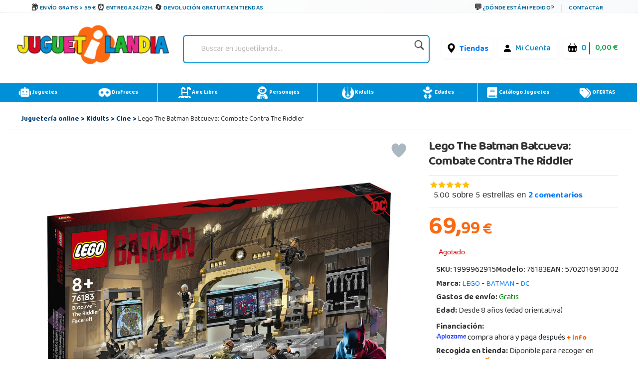

--- FILE ---
content_type: text/html;charset=UTF-8
request_url: https://www.juguetilandia.com/producto/lego-the-batman-batcueva-combate-contra-the-riddler-116206.htm?width=1280
body_size: 50844
content:

<!DOCTYPE html PUBLIC "-//W3C//DTD XHTML 1.0 Strict//EN" "http://www.w3.org/TR/xhtml1/DTD/xhtml1-strict.dtd">
<html xmlns="http://www.w3.org/1999/xhtml" 
lang="es"
>
<head>
<link rel="prefetch" href="https://cdn.juguetilandia.com/images/articulos/1999962915g00.jpg" />
<meta http-equiv="Content-Type" content="text/html; charset=UTF-8" />
<title>Lego The Batman Batcueva: Combate Contra The Riddler | Juguetilandia</title>
<meta name="description" content="Compra ya tu Lego The Batman Batcueva: Combate Contra The Riddler al mejor precio. Los precios más bajos y las mejores ofertas &#9989;. Descubre más sobre Lego The Batman Batcueva: Combate Contra The Riddler en Juguetilandia." />
<script type="">
var foo; 
</script>
<meta property="og:site_name" content="Juguetilandia">
<meta property="og:title" content="Lego The Batman Batcueva: Combate Contra The Riddler">
<meta property="og:image" content="https://cdn.juguetilandia.com/images/articulos/1999962915g00.jpg">
<meta property="og:image:width" content="300">
<meta property="og:image:height" content="300">
<meta name="viewport" content="width=device-width, initial-scale=1, maximum-scale=6" />
<meta name="copyright" content="Juguetilandia.com" />
<meta http-equiv="Content-Language"	content="es" />

<link rel="alternate" hreflang="fr-fr" href="https://www.juguetilandia.fr/produit/lego-the-batman-batcave--combat-contre-the-riddler-116206.htm" />
<link rel="alternate" hreflang="fr-be" href="https://www.juguetilandia.be/produit/lego-the-batman-batcave--combat-contre-the-riddler-116206.htm" />
<link rel="alternate" hreflang="fr-lu" href="https://www.juguetilandia.lu/produit/lego-the-batman-batcave--combat-contre-the-riddler-116206.htm" />
<link rel="alternate" hreflang="it-it" href="https://www.juguetilandia.it/prodotto/lego-la-batcaverna-di-batman-combatti-lenigmista-116206.htm" />
<link rel="alternate" hreflang="pt-pt" href="https://www.juguetilandia.pt/produto/lego-the-batman-batcueva-combate-contra-the-riddler-116206.htm" />
<link rel="alternate" hreflang="de-de" href="https://www.juguetilandia.de/produkt/lego-the-batman-batcave-kampf-gegen-den-riddler-116206.htm" />


<link rel="preload" href="https://www.juguetilandia.com/fonts/glyphicons-halflings-regular.eot" as="font" crossorigin>
<link rel="preload" href="https://www.juguetilandia.com/fonts/glyphicons-halflings-regular.woff2" as="font" type="font/woff2" crossorigin>
<link rel="preload" href="https://cdn.jsdelivr.net/npm/bootstrap-icons@1.7.2/font/fonts/bootstrap-icons.woff2?30af91bf14e37666a085fb8a161ff36d" as="font" type="font/woff2" crossorigin>
<link rel="stylesheet preload" as="style" href="https://cdnjs.cloudflare.com/ajax/libs/ion-rangeslider/2.3.0/css/ion.rangeSlider.min.css"/>
<link rel="stylesheet" href="https://cdn.juguetilandia.com/css/showMore/es.css?fecha=202204081331" type="text/css" />
<link rel="shortcut icon" href="/favicon.ico?v=2" />
<style>
@media (min-width: 768px) 
{
.divNewsletter {
width:55em;
}
}
.slick-track{
display:none;
}
.video-container {
position: relative;
padding-bottom: 56.25%;
padding-top: 30px; height: 0; overflow: hidden;
}
.video-container iframe,
.video-container object,
.video-container embed {
position: absolute;
top: 0;
left: 0;
width: 100%;
height: 100%;
}
/* Dropdown Button */
.dropbtn {
background-color: #E76D00;
color: white;
padding: 7px;
font-size: 16px;
border: none;
cursor: pointer;
}
/* Dropdown button on hover & focus */
.dropbtn:hover, .dropbtn:focus {
background-color: #f68825;
}
/* The container <div> - needed to position the dropdown content */
.dropdown {
position: relative;
display: inline-block;
}
/* Dropdown Content (Hidden by Default) */
.dropdown-content {
display: none;
position: absolute;
background-color: #f6f6f6;
min-width: 230px;
border: 1px solid #ddd;
z-index: 1;
}
/* Links inside the dropdown */
.dropdown-content a {
color: black;
padding: 12px 16px;
text-decoration: none;
display: block;
}
/* Change color of dropdown links on hover */
.dropdown-content a:hover {background-color: #f1f1f1}
/* Show the dropdown menu (use JS to add this class to the .dropdown-content container when the user clicks on the dropdown button) */
.show {display:block; overflow-y: auto;}
@media only screen and (max-width: 600px) {.seccion-titulo{font-size: larger;font-weight: bolder;text-align: center;margin-top: 5px;}}
@media (max-width:992px){
.irs-to{
font-size:12px;
}
.irs--big{
margin-right: 15px;
margin-left: 15px;
}
}
.sibling-fade { visibility: hidden; }
.sibling-fade > * { visibility: visible; }
.sibling-fade > * { transition: opacity 150ms linear 100ms, transform 150ms ease-in-out 100ms; }
.sibling-fade:hover > * { opacity: 0.4; transform: scale(0.9); }
.sibling-fade > *:hover { opacity: 1; transform: scale(1); transition-delay: 0ms, 0ms;}
.pieMetodosPago {width: 80%;}
.navbar-nav {margin: auto !important;}
label.read-more-trigger{
padding: 0px;}
</style>	

<link rel="preload" href="https://cdn.juguetilandia.com/css/mobile-home.css" as="style" onload="this.onload=null;this.rel='stylesheet'">
<style>
@media screen and (min-width: 1024px){
.columns2{ 
width: 500px !important;
max-width: 500px !important;
min-width: 500px !important;
}
.columns3{ 
width: 850px !important;
max-width: 850px !important;
min-width: 700px !important;
}
.columns2Li{
width: 50%;
float:left !important;
}
.columns3Li{
width: 33%;
float:left !important;
}
.liProductosDestacados:hover{
cursor:initial!important;
}
.liNovedades:hover{
cursor:initial!important;
}
}
/* .slick-list
{
padding-bottom: 0px;
} */
</style>

<style>
.df-classic .df-panel .df-panel__title {text-decoration: none;background: #007fcf !important;color: #fff;/* border: 1px solid #fb6a12; */font-size: 20px;font-weight: bold;min-height: 50px;text-align: center;}
.df-card__price {display: none !important;}
.dfd-card-pricing{display: none;}
a.dfd-branding {display: none;}
.df-branding{display: none !important;}
.df-card__title {font-weight: 500;}
.df-classic .df-panel .df-panel__title:hover {color: white !important;}
h2.products-section-title.text-uppercase.home_secttion_title {font-weight: 100;}
</style>
<style>
.modal-header{background-color: #0090d8;color: #fff;font-weight: bold;}
@media only screen and (max-width: 600px){img.reyes {width: 15% !important;}}
#navbarCollapse {min-height: 10px;}
@media ( max-width : 769px) {#navbarCollapse {min-height: 700px;z-index: 16000003;position: relative;}}
@media only screen and (max-width: 600px) {.iconoChequeRegalo {display: none;}}
</style>


<style>
.header-top-simple {
background: linear-gradient(135deg, #ffffff 0%, #f8f9fa 100%);
border-bottom: 1px solid #e9ecef;
/* padding: 10px 0; */
font-size: 11px;
text-transform: uppercase;
font-weight: 600;
letter-spacing: 0.5px;
box-shadow: 0 1px 3px rgba(0,0,0,0.05);
}
.header-simple-container {
max-width: 1200px;
margin: 0 auto;
display: flex;
justify-content: space-between;
align-items: center;
padding: 0 20px;
}
.header-benefits-simple {
display: flex;
gap: 32px;
align-items: center;
flex: 1;
}
.benefit-item {
display: flex;
align-items: center;
gap: 8px;
color: #00679B;
text-decoration: none;
transition: all 0.3s ease;
/* padding: 6px 12px; */
border-radius: 6px;
position: relative;
overflow: hidden;
}
.benefit-item::before {
content: '';
position: absolute;
top: 0;
left: -100%;
width: 100%;
height: 100%;
background: linear-gradient(90deg, transparent, rgba(0, 103, 155, 0.1), transparent);
transition: left 0.5s ease;
}
.benefit-item:hover::before {
left: 100%;
}
.benefit-item:hover {
color: #004d73;
background-color: rgba(0, 103, 155, 0.08);
transform: translateY(-1px);
text-decoration: none;
box-shadow: 0 2px 8px rgba(0, 103, 155, 0.15);
}
.benefit-icon-simple {
font-size: 15px;
color: #333;
transition: all 0.3s ease;
width: 20px;
height: 20px;
display: flex;
align-items: center;
justify-content: center;
}
.benefit-item:hover .benefit-icon-simple {
color: #00679B;
transform: scale(1.1);
}
.shipping-icon-simple::before {
content: "\01F4E6";
font-style: normal;
}
.clock-icon-simple::before {
content: "\0023F0";
font-style: normal;
}
.return-icon-simple::before {
content: "\01F504";
font-style: normal;
}
.benefit-text-simple {
font-weight: 600;
letter-spacing: 0.3px;
}
.header-contact-simple {
display: flex;
align-items: center;
gap: 16px;
}
.contact-link {
display: flex;
align-items: center;
gap: 6px;
color: #00679B;
text-decoration: none;
transition: all 0.3s ease;
padding: 6px 10px;
border-radius: 4px;
font-weight: 600;
}
.contact-link:hover {
color: #004d73;
background-color: rgba(0, 103, 155, 0.08);
text-decoration: none;
transform: translateY(-1px);
}
.contact-icon-simple {
font-size: 16px;
color: #333;
transition: all 0.3s ease;
}
.contact-link:hover .contact-icon-simple {
color: #00679B;
transform: scale(1.05);
}
.chat-icon-simple::before {
content: "\01F4AC";
font-style: normal;
}
.separator-simple {
width: 1px;
height: 16px;
background-color: #dee2e6;
margin: 0 4px;
}
.contact-text-simple {
font-weight: 600;
letter-spacing: 0.3px;
}
/* Efectos avanzados */
.benefit-item, .contact-link {
position: relative;
z-index: 1;
}
.benefit-item::after, .contact-link::after {
content: '';
position: absolute;
bottom: 0;
left: 50%;
width: 0;
height: 2px;
background: linear-gradient(90deg, #00679B, #0090d8);
transition: all 0.3s ease;
transform: translateX(-50%);
border-radius: 1px;
}
.benefit-item:hover::after, .contact-link:hover::after {
width: 80%;
}
/* Responsive Design */
@media (max-width: 1024px) {
.header-benefits-simple {
gap: 24px;
}
.benefit-text-simple {
font-size: 10px;
}
}
@media (min-width: 992px) {
#cabecera-superior {
height: 30px;
}
}
@media (max-width: 768px) {
.header-simple-container {
padding: 0 15px;
flex-wrap: wrap;
gap: 15px;
}
.header-benefits-simple {
gap: 16px;
flex: 1;
min-width: 0;
overflow-x: auto;
scrollbar-width: none;
-ms-overflow-style: none;
display: none;
}
.header-benefits-simple::-webkit-scrollbar {
display: none;
}
.benefit-item {
flex-shrink: 0;
padding: 4px 8px;
}
.benefit-text-simple {
white-space: nowrap;
font-size: 12px;
}
.header-contact-simple {
gap: 12px;
flex-shrink: 0;
margin-top: -6px;
}
.contact-text-simple {
font-size: 12px;
}
.separator-simple {
height: 12px;
}
}
@media (max-width: 480px) {
.header-top-simple {
padding: 8px 0;
}
.header-simple-container {
padding: 0 10px;
flex-direction: column;
gap: 10px;
align-items: stretch;
}
.header-benefits-simple {
justify-content: center;
gap: 12px;
}
.benefit-item:not(:first-child):not(:nth-child(2)) {
display: none;
} 
#cabecera-superior{
height: 35px;
}
.header-contact-simple {
justify-content: center;
}
/* .benefit-text-simple,
.contact-text-simple {
display: none;
} */
.benefit-icon-simple,
.contact-icon-simple {
font-size: 16px;
}
}
/* Animaciones adicionales */
@keyframes shimmer {
0% { background-position: -200px 0; }
100% { background-position: 200px 0; }
}
.benefit-item:hover,
.contact-link:hover {
animation: shimmer 1.5s ease-in-out infinite;
background-image: linear-gradient(90deg, transparent 30%, rgba(255,255,255,0.5) 50%, transparent 70%);
background-size: 200px 100%;
background-repeat: no-repeat;
}
/* Accesibilidad */
.benefit-item:focus,
.contact-link:focus {
outline: 2px solid #00679B;
outline-offset: 2px;
box-shadow: 0 0 0 4px rgba(0, 103, 155, 0.2);
}
/* Mejora para lectores de pantalla */
.benefit-icon-simple,
.contact-icon-simple {
aria-hidden: true;
}
/* Estado activo */
.benefit-item:active,
.contact-link:active {
transform: translateY(0);
box-shadow: 0 1px 4px rgba(0, 103, 155, 0.2);
}
</style>
<script src="https://cdn3.juguetilandia.com/js/jquery-3.5.1.min.js"></script>
<script src="https://cdn.jsdelivr.net/npm/bootstrap@4.6.1/dist/js/bootstrap.bundle.min.js" integrity="sha384-fQybjgWLrvvRgtW6bFlB7jaZrFsaBXjsOMm/tB9LTS58ONXgqbR9W8oWht/amnpF" crossorigin="anonymous"></script>


<script>function loadgtm(w,d,s,l,i){w[l]=w[l]||[];w[l].push({'gtm.start':
new Date().getTime(),event:'gtm.js'});var f=d.getElementsByTagName(s)[0],
j=d.createElement(s),dl=l!='dataLayer'?'&l='+l:'';j.async=true;j.src=
'//www.googletagmanager.com/gtm.js?id='+i+dl;f.parentNode.insertBefore(j,f);
};$(window).on("load",function(){loadgtm(window,document,'script','dataLayer','GTM-5R4DVG2');});</script>


<script>
window.dataLayer = window.dataLayer || [];
function gtag() {
dataLayer.push(arguments);
}
gtag("consent", "default", {
ad_storage: "denied",
ad_user_data: "denied", 
ad_personalization: "denied",
analytics_storage: "denied",
functionality_storage: "denied",
personalization_storage: "denied",
security_storage: "granted",
wait_for_update: 2000,
});
gtag("set", "ads_data_redaction", true);
gtag("set", "url_passthrough", true);
</script>

<script async src="https://www.googletagmanager.com/gtag/js?id=AW-958265525"></script>
<script>
window.dataLayer = window.dataLayer || [];
function gtag(){dataLayer.push(arguments);}
gtag('js', new Date());
gtag('config', 'AW-958265525');
</script>
<link rel="canonical" href="https://www.juguetilandia.com/producto/lego-the-batman-batcueva-combate-contra-the-riddler-116206.htm" />
<link rel="preload" href="https://www.juguetilandia.com/fonts/glyphicons-halflings-regular.eot" as="font" crossorigin>
<link rel="preload" href="https://www.juguetilandia.com/fonts/glyphicons-halflings-regular.woff2" as="font" type="font/woff2" crossorigin>
<link rel="preload" href="https://cdn.jsdelivr.net/npm/bootstrap-icons@1.7.2/font/fonts/bootstrap-icons.woff2?30af91bf14e37666a085fb8a161ff36d" as="font" type="font/woff2" crossorigin>
<link rel="stylesheet preload" as="style" href="https://cdnjs.cloudflare.com/ajax/libs/ion-rangeslider/2.3.0/css/ion.rangeSlider.min.css"/>
<link rel="stylesheet" href="https://cdn.juguetilandia.com/css/showMore/es.css?fecha=202204081331" type="text/css" />
<link rel="shortcut icon" href="/favicon.ico?v=2" />
<style>
@media (min-width: 768px) 
{
.divNewsletter {
width:55em;
}
}
.slick-track{
display:none;
}
.video-container {
position: relative;
padding-bottom: 56.25%;
padding-top: 30px; height: 0; overflow: hidden;
}
.video-container iframe,
.video-container object,
.video-container embed {
position: absolute;
top: 0;
left: 0;
width: 100%;
height: 100%;
}
/* Dropdown Button */
.dropbtn {
background-color: #E76D00;
color: white;
padding: 7px;
font-size: 16px;
border: none;
cursor: pointer;
}
/* Dropdown button on hover & focus */
.dropbtn:hover, .dropbtn:focus {
background-color: #f68825;
}
/* The container <div> - needed to position the dropdown content */
.dropdown {
position: relative;
display: inline-block;
}
/* Dropdown Content (Hidden by Default) */
.dropdown-content {
display: none;
position: absolute;
background-color: #f6f6f6;
min-width: 230px;
border: 1px solid #ddd;
z-index: 1;
}
/* Links inside the dropdown */
.dropdown-content a {
color: black;
padding: 12px 16px;
text-decoration: none;
display: block;
}
/* Change color of dropdown links on hover */
.dropdown-content a:hover {background-color: #f1f1f1}
/* Show the dropdown menu (use JS to add this class to the .dropdown-content container when the user clicks on the dropdown button) */
.show {display:block; overflow-y: auto;}
@media only screen and (max-width: 600px) {.seccion-titulo{font-size: larger;font-weight: bolder;text-align: center;margin-top: 5px;}}
@media (max-width:992px){
.irs-to{
font-size:12px;
}
.irs--big{
margin-right: 15px;
margin-left: 15px;
}
}
.sibling-fade { visibility: hidden; }
.sibling-fade > * { visibility: visible; }
.sibling-fade > * { transition: opacity 150ms linear 100ms, transform 150ms ease-in-out 100ms; }
.sibling-fade:hover > * { opacity: 0.4; transform: scale(0.9); }
.sibling-fade > *:hover { opacity: 1; transform: scale(1); transition-delay: 0ms, 0ms;}
.pieMetodosPago {width: 80%;}
.navbar-nav {margin: auto !important;}
label.read-more-trigger{
padding: 0px;}
</style>	

<link rel="preload" href="https://cdn.juguetilandia.com/css/mobile-home.css" as="style" onload="this.onload=null;this.rel='stylesheet'">
<style>
@media screen and (min-width: 1024px){
.columns2{ 
width: 500px !important;
max-width: 500px !important;
min-width: 500px !important;
}
.columns3{ 
width: 850px !important;
max-width: 850px !important;
min-width: 700px !important;
}
.columns2Li{
width: 50%;
float:left !important;
}
.columns3Li{
width: 33%;
float:left !important;
}
.liProductosDestacados:hover{
cursor:initial!important;
}
.liNovedades:hover{
cursor:initial!important;
}
}
/* .slick-list
{
padding-bottom: 0px;
} */
</style>

<style>
.df-classic .df-panel .df-panel__title {text-decoration: none;background: #007fcf !important;color: #fff;/* border: 1px solid #fb6a12; */font-size: 20px;font-weight: bold;min-height: 50px;text-align: center;}
.df-card__price {display: none !important;}
.dfd-card-pricing{display: none;}
a.dfd-branding {display: none;}
.df-branding{display: none !important;}
.df-card__title {font-weight: 500;}
.df-classic .df-panel .df-panel__title:hover {color: white !important;}
h2.products-section-title.text-uppercase.home_secttion_title {font-weight: 100;}
</style>
<style>
.modal-header{background-color: #0090d8;color: #fff;font-weight: bold;}
@media only screen and (max-width: 600px){img.reyes {width: 15% !important;}}
#navbarCollapse {min-height: 10px;}
@media ( max-width : 769px) {#navbarCollapse {min-height: 700px;z-index: 16000003;position: relative;}}
@media only screen and (max-width: 600px) {.iconoChequeRegalo {display: none;}}
</style>


<style>
.header-top-simple {
background: linear-gradient(135deg, #ffffff 0%, #f8f9fa 100%);
border-bottom: 1px solid #e9ecef;
/* padding: 10px 0; */
font-size: 11px;
text-transform: uppercase;
font-weight: 600;
letter-spacing: 0.5px;
box-shadow: 0 1px 3px rgba(0,0,0,0.05);
}
.header-simple-container {
max-width: 1200px;
margin: 0 auto;
display: flex;
justify-content: space-between;
align-items: center;
padding: 0 20px;
}
.header-benefits-simple {
display: flex;
gap: 32px;
align-items: center;
flex: 1;
}
.benefit-item {
display: flex;
align-items: center;
gap: 8px;
color: #00679B;
text-decoration: none;
transition: all 0.3s ease;
/* padding: 6px 12px; */
border-radius: 6px;
position: relative;
overflow: hidden;
}
.benefit-item::before {
content: '';
position: absolute;
top: 0;
left: -100%;
width: 100%;
height: 100%;
background: linear-gradient(90deg, transparent, rgba(0, 103, 155, 0.1), transparent);
transition: left 0.5s ease;
}
.benefit-item:hover::before {
left: 100%;
}
.benefit-item:hover {
color: #004d73;
background-color: rgba(0, 103, 155, 0.08);
transform: translateY(-1px);
text-decoration: none;
box-shadow: 0 2px 8px rgba(0, 103, 155, 0.15);
}
.benefit-icon-simple {
font-size: 15px;
color: #333;
transition: all 0.3s ease;
width: 20px;
height: 20px;
display: flex;
align-items: center;
justify-content: center;
}
.benefit-item:hover .benefit-icon-simple {
color: #00679B;
transform: scale(1.1);
}
.shipping-icon-simple::before {
content: "\01F4E6";
font-style: normal;
}
.clock-icon-simple::before {
content: "\0023F0";
font-style: normal;
}
.return-icon-simple::before {
content: "\01F504";
font-style: normal;
}
.benefit-text-simple {
font-weight: 600;
letter-spacing: 0.3px;
}
.header-contact-simple {
display: flex;
align-items: center;
gap: 16px;
}
.contact-link {
display: flex;
align-items: center;
gap: 6px;
color: #00679B;
text-decoration: none;
transition: all 0.3s ease;
padding: 6px 10px;
border-radius: 4px;
font-weight: 600;
}
.contact-link:hover {
color: #004d73;
background-color: rgba(0, 103, 155, 0.08);
text-decoration: none;
transform: translateY(-1px);
}
.contact-icon-simple {
font-size: 16px;
color: #333;
transition: all 0.3s ease;
}
.contact-link:hover .contact-icon-simple {
color: #00679B;
transform: scale(1.05);
}
.chat-icon-simple::before {
content: "\01F4AC";
font-style: normal;
}
.separator-simple {
width: 1px;
height: 16px;
background-color: #dee2e6;
margin: 0 4px;
}
.contact-text-simple {
font-weight: 600;
letter-spacing: 0.3px;
}
/* Efectos avanzados */
.benefit-item, .contact-link {
position: relative;
z-index: 1;
}
.benefit-item::after, .contact-link::after {
content: '';
position: absolute;
bottom: 0;
left: 50%;
width: 0;
height: 2px;
background: linear-gradient(90deg, #00679B, #0090d8);
transition: all 0.3s ease;
transform: translateX(-50%);
border-radius: 1px;
}
.benefit-item:hover::after, .contact-link:hover::after {
width: 80%;
}
/* Responsive Design */
@media (max-width: 1024px) {
.header-benefits-simple {
gap: 24px;
}
.benefit-text-simple {
font-size: 10px;
}
}
@media (min-width: 992px) {
#cabecera-superior {
height: 30px;
}
}
@media (max-width: 768px) {
.header-simple-container {
padding: 0 15px;
flex-wrap: wrap;
gap: 15px;
}
.header-benefits-simple {
gap: 16px;
flex: 1;
min-width: 0;
overflow-x: auto;
scrollbar-width: none;
-ms-overflow-style: none;
display: none;
}
.header-benefits-simple::-webkit-scrollbar {
display: none;
}
.benefit-item {
flex-shrink: 0;
padding: 4px 8px;
}
.benefit-text-simple {
white-space: nowrap;
font-size: 12px;
}
.header-contact-simple {
gap: 12px;
flex-shrink: 0;
margin-top: -6px;
}
.contact-text-simple {
font-size: 12px;
}
.separator-simple {
height: 12px;
}
}
@media (max-width: 480px) {
.header-top-simple {
padding: 8px 0;
}
.header-simple-container {
padding: 0 10px;
flex-direction: column;
gap: 10px;
align-items: stretch;
}
.header-benefits-simple {
justify-content: center;
gap: 12px;
}
.benefit-item:not(:first-child):not(:nth-child(2)) {
display: none;
} 
#cabecera-superior{
height: 35px;
}
.header-contact-simple {
justify-content: center;
}
/* .benefit-text-simple,
.contact-text-simple {
display: none;
} */
.benefit-icon-simple,
.contact-icon-simple {
font-size: 16px;
}
}
/* Animaciones adicionales */
@keyframes shimmer {
0% { background-position: -200px 0; }
100% { background-position: 200px 0; }
}
.benefit-item:hover,
.contact-link:hover {
animation: shimmer 1.5s ease-in-out infinite;
background-image: linear-gradient(90deg, transparent 30%, rgba(255,255,255,0.5) 50%, transparent 70%);
background-size: 200px 100%;
background-repeat: no-repeat;
}
/* Accesibilidad */
.benefit-item:focus,
.contact-link:focus {
outline: 2px solid #00679B;
outline-offset: 2px;
box-shadow: 0 0 0 4px rgba(0, 103, 155, 0.2);
}
/* Mejora para lectores de pantalla */
.benefit-icon-simple,
.contact-icon-simple {
aria-hidden: true;
}
/* Estado activo */
.benefit-item:active,
.contact-link:active {
transform: translateY(0);
box-shadow: 0 1px 4px rgba(0, 103, 155, 0.2);
}
</style>
<link href="https://fonts.googleapis.com/css2?family=Baloo+Bhaina+2:wght@400..800&display=swap" rel="stylesheet">


<link rel="stylesheet preload" as="style" href="https://cdn9.juguetilandia.com/css/style.css?fecha=202506051440" type="text/css" />
<link rel="stylesheet preload" as="style" type="text/css" href="https://cdn4.juguetilandia.com/css/bootstrap.css?fecha=202204041654"/>
<link rel="stylesheet preload" as="style" type="text/css" href="https://cdn4.juguetilandia.com/css/sm-core-css.css?fecha=202204041654"/>
<link rel="stylesheet preload" as="style" type="text/css" href="https://cdn4.juguetilandia.com/css/sm-simple/sm-simple.css?fecha=202506051440"/>
<link rel="stylesheet preload" href="https://cdn.jsdelivr.net/npm/bootstrap@4.6.1/dist/css/bootstrap.min.css" as="style" integrity="sha384-zCbKRCUGaJDkqS1kPbPd7TveP5iyJE0EjAuZQTgFLD2ylzuqKfdKlfG/eSrtxUkn" crossorigin="anonymous">
<link rel="stylesheet preload" href="https://cdn.jsdelivr.net/npm/bootstrap-icons@1.7.2/font/bootstrap-icons.css" as="style" >




<link rel="stylesheet" href="/css/articulos.css?fecha=202410151645" type="text/css" />
<link rel="stylesheet preload" as="style" href="https://cdn9.juguetilandia.com/css/menu.css?fecha=202310181640" type="text/css" />
<link rel="stylesheet preload" as="style" href="https://cdn9.juguetilandia.com/css/connectif.css?fecha=202310041145" type="text/css" />


<meta name="robots" content="INDEX,FOLLOW" />

<div class="cn_product_visited" style="display:none">
<span class="url">https://www.juguetilandia.com/producto/lego-the-batman-batcueva-combate-contra-the-riddler-116206.htm</span>
<span class="product_id">116206</span>
<span class="name">Lego The Batman Batcueva: Combate Contra The Riddler</span>
<span class="description">Compra ya tu Lego The Batman Batcueva: Combate Contra The Riddler al mejor precio. Los precios más bajos y las mejores ofertas &#9989;. Descubre más sobre Lego The Batman Batcueva: Combate Contra The Riddler en Juguetilandia.</span>
<span class="image_url">https://cdn.juguetilandia.com/images/articulos/1999962915m00.jpg</span>



<span class="unit_price_original">69.99</span>
<span class="unit_price">69.99</span>
<span class="discounted_percentage">0</span>
<span class="availability">OutOfStock</span>
<span class="category">/Kidults/Cine</span>
<span class="brand">BATMAN</span>
<span class="tag">BATMAN</span>
<span class="tag">DC</span>
<span class="tag">Kidults</span>
<span class="tag">Cine</span>
<span class="tag">Frikilandia</span>
<span class="review_count">2</span>
<span class="rating_value">5.00</span>
<span class="thumbnail_url">https://cdn.juguetilandia.com/images/articulos/1999962915p00.jpg</span>




</div>
<style>
body{font-size: 14px;line-height: 1.42857143;color: #333;background-color: #fff;}
</style>
<style>
adv{display: none;}
adv + br {display: none;}
</style>



<noscript>
<img src="//bat.bing.com/action/0?ti=4048249&Ver=2" height="0" width="0" style="display: none; visibility: hidden;" alt="bing" />
</noscript>

<noscript><iframe src="https://www.googletagmanager.com/ns.html?id=GTM-5R4DVG2"
height="0" width="0" style="display:none;visibility:hidden"></iframe></noscript>


<script>
var prodID = {
"a": [],
"c": 0,
"u": "",
"r": false
};
function _lppr(v) {
for (var i = 0; i < prodID.a.length; i++) {
if (prodID.a[i].h === v) {
return i;
}
}
}
</script>

<script>
// Evitar que se cierre clickando fuera del modal
document.getElementById('canariasModal')?.addEventListener('click', function(e) {
if (e.target === this) {
// Opcional: puedes dejarlo así para que NO se cierre al hacer click fuera
// O descomentar la línea siguiente para que SÍ se cierre:
// this.style.display = 'none';
}
});
</script>
<div id="cabecera-superior" class="header-top-simple">
<div class="header-simple-container">

<div class="header-benefits-simple">

<a href="/envios-gratis.htm" class="benefit-item">
<i class="benefit-icon-simple shipping-icon-simple"></i>
<span class="benefit-text-simple">
Envío Gratis > 59 &euro;
</span>
</a>

<a href="/envios-gratis.htm" class="benefit-item">
<i class="benefit-icon-simple clock-icon-simple"></i>
<span class="benefit-text-simple">
Entrega 24/72h.
</span>
</a>

<a href="https://www.juguetilandia.com/devoluciones.htm?tienda=true" class="benefit-item">
<i class="benefit-icon-simple return-icon-simple"></i>
<span class="benefit-text-simple">
Devolución gratuita en tiendas
</span>
</a>
</div>

<div class="header-contact-simple">
<a href="/track.htm" class="contact-link">
<i class="contact-icon-simple chat-icon-simple"></i>
<span class="contact-text-simple">
¿Dónde está mi pedido?
</span>
</a>
<div class="separator-simple"></div>
<a href="/contactar-con-juguetilandia.htm" class="contact-link">
<span class="contact-text-simple">
Contactar
</span>
</a>
</div>
</div>
</div>
<script>
document.addEventListener('DOMContentLoaded', function() {
// Efecto de parallax sutil en los iconos
const icons = document.querySelectorAll('.benefit-icon-simple, .contact-icon-simple');
icons.forEach(icon => {
icon.addEventListener('mouseover', function() {
this.style.transform = 'scale(1.15) rotate(5deg)';
});
icon.addEventListener('mouseout', function() {
this.style.transform = 'scale(1) rotate(0deg)';
});
});
// Smooth scroll para enlaces internos
const internalLinks = document.querySelectorAll('a[href^="/"]');
internalLinks.forEach(link => {
link.addEventListener('click', function(e) {
// Agregar efecto de ripple
const ripple = document.createElement('span');
const rect = this.getBoundingClientRect();
const size = Math.max(rect.width, rect.height);
const x = e.clientX - rect.left - size / 2;
const y = e.clientY - rect.top - size / 2;
ripple.style.cssText = `
position: absolute;
width: px;
height: px;
left: px;
top: px;
background: rgba(0, 103, 155, 0.3);
border-radius: 50%;
transform: scale(0);
animation: ripple 0.6s linear;
pointer-events: none;
`;
this.appendChild(ripple);
setTimeout(() => {
ripple.remove();
}, 600);
});
});
// Efecto de typing para textos largos en móvil
if (window.innerWidth <= 480) {
const texts = document.querySelectorAll('.benefit-text-simple, .contact-text-simple');
texts.forEach(text => {
const originalText = text.textContent;
if (originalText.length > 25) {
text.textContent = originalText.substring(0, 20) + '...';
text.title = originalText;
}
});
}
});
// CSS adicional para la animación ripple
const style = document.createElement('style');
style.textContent = `
@keyframes ripple {
to {
transform: scale(4);
opacity: 0;
}
}
.benefit-item, .contact-link {
position: relative;
overflow: hidden;
}
`;
document.head.appendChild(style);
</script>

<div id="content">

<script>
var urlOld = window.location.href;
var url = window.location.href;
if(url.includes("#")) {
url = url.split("#")[0];
}
if(url.includes("width=")) {
url = url.replace(/[?&]width=.*?(&|$)/, '');
}
if(url != urlOld) {
if(window.history && window.history.replaceState) {
window.history.replaceState({}, document.title, url);
}
}
</script>
<style>
/* Buscador */
.buscador {
display: flex;
align-items: center;
justify-content: center;
width: 150%;
}
#search {
border-radius: 7px;
padding: 4px 10px;
box-shadow: 0 2px 6px rgba(0,40,120,0.04);
min-width: 220px;
}
.search-izq {
flex: 1;
}
.search {
border: none;
background: transparent;
font-size: 1em;
padding: 8px 8px;
border-radius: 4px;
outline: none;
color: #222;
width: 100%;
}
.search::placeholder {
color: #bbb;
font-style: italic;
}
.lupa {
width: 28px;
height: 28px;
margin-left: 8px;
opacity: 0.88;
transition: opacity .15s;
vertical-align: middle;
}
.lupa:hover { opacity: 1; }
/* Menú de usuario y carrito */
.contenedorCarritoCabecera {
background: #fff !important;
font-size: initial;
display: flex;
align-items: center;
gap: 10px;
border-radius: 6px;
padding: 4px 9px;
box-shadow: 0 1px 6px rgba(0,60,110,0.05);
}
.contenedorCarritoCabecera.tienda {
background: #fff;
}
.menu-carrito-cosas {
font-size: 1em;
margin-right: 4px;
}
.menu-carrito-total-cosas {
font-weight: 700;
color: #009ee3;
margin-left: 2px;
font-size: 1.04em;
}
.menu-carrito-importe {
font-weight: 600;
color: #19a84b;
font-size: 1.01em;
margin-left: 7px;
}
.enlaceSuperiorLogin a {
color: #007bb5;
font-weight: 500;
text-decoration: none;
margin-right: 6px;
}
.enlaceSuperiorLogin a:hover {
color: #00588c;
text-decoration: underline;
}
.bi {
vertical-align: middle;
margin-right: 3px;
}
.container.logoCabecera.navMenuFixed {
width: 100%;
height: auto !important;
background: white;
margin-top: -11px !important;
margin-left: -15px;
}
/* Responsive */
@media (max-width:1100px) {
.container.logoCabecera, #header { padding: 7px 0 6px 0; }
.Logo { width: 100%; }
.buscador { width: 100%; }
}
@media (max-width:800px) {
.container.logoCabecera, #header { padding: 4px 0 3px 0; }
.Logo, .buscador { width: 100%; min-width: 0;}
.contenedorCarritoCabecera { gap: 4px; padding: 2px 3px; }
.logoHeader { max-width: 120px; width: 80px; }
}
@media (max-width:480px) {
.container.logoCabecera, #header { padding: 2px 0 2px 0; }
.Logo, .buscador { width: 100%; }
.logoHeader { max-width: 85px; width: 65px;}
.contenedorCarritoCabecera { gap: 2px; font-size: 0.97em; padding: 1px 2px; }
}
</style>
<div class="container logoCabecera mt-3" id="header">
<div class="d-flex justify-content-xl-start mb-3">

<div class="d-flex justify-content-xl-center Logo" style="width: 90%;">
<a href="https://www.juguetilandia.com/">
<picture>
<source srcset="https://cdn2.juguetilandia.com/images/juguetilandia.webp" type="image/webp">
<img class="logoHeader lazyload" alt="Logo Juguetilandia"
data-src="https://cdn.juguetilandia.com/images/juguetilandia.png"
title="Juguetilandia. Juguetes online al mejor precio."
width="100%" height="auto" loading="lazy"/>
</picture>
</a>
</div>

<div class="d-flex justify-content-xl-center buscador" style="width: 150%;">
<div id="search"
>
<form method="get" action="/buscador.htm">
<div class="search-izq buscadorEscritorio-wrapper">
<input id="buscadorEscritorio" placeholder="Buscar en Juguetilandia..."
type="search" name="search" class="search" value="" />
</div>
<div class="search-der">
<button class="lupa" type="submit" style="background: none; border: none; padding: 0; cursor: pointer;">
<img class="lupa" src="https://cdn3.juguetilandia.com/images/iconos/icono-buscar.png"
alt="Buscar en Juguetilandia..."
width="80" style="width: 80%;height: auto" loading="lazy"/>
</button>
</div>
</form>
</div>
</div>

<div class="d-flex justify-content-md-center" style="width: 90%;">
<div class="d-flex justify-content-xl-end mb-3">

<div class="p-2">
<ul class="contenedorCarritoCabecera tienda" style="background: rgb(255 255 255);font-size: initial;">
<li>
<i class="bi bi-geo-alt-fill" style="font-size: 19px;color: black;margin-top: -1px;"></i>
<a href="/tiendas-juguetilandia.htm">Tiendas</a>
</li>
</ul>
</div>

<div class="p-2">
<ul class="contenedorCarritoCabecera" style="background: rgb(255 255 255);font-size: initial;">
<li class="enlaceSuperiorLogin">
<i class="bi bi-person-fill" style="font-size: 19px;color: black;margin-top: -1px;"></i>
<a href="/login.htm">
Mi Cuenta
</a>
</li>
</ul>
</div>

<div class="p-2">
<a class="contenedorCarritoDesktop" title="Ir al Carrito" href="/cart.htm">
<ul class="contenedorCarritoCabecera" style="background: rgb(255 255 255) !important;white-space: nowrap;font-size: initial;">
<li class="menu-carrito-cosas">
<i class="bi bi-basket-fill" style="font-size: 19px;color: black;margin-top: -1px;"></i>
<span class="menu-carrito-total-cosas">0 </span>
</li>
<li class="menu-carrito-importe">
0,00 &euro;
</li>
</ul>
</a>
</div>
</div>
</div>
</div>
</div>


<div style="margin-bottom: 2px;"></div>
<div style="clear: both;"></div>
<style>
a{font-weight: bolder;}
.container {margin: 10px auto;display: table;max-width: 100%;width: 100%;}
.container:after, .container:before {content: "" clear : both;}
div#left-seccion {font-family: 'Baloo Bhaina 2', cursive;}
.col-sm-12.col-md-12.filtroResponsive {font-family: 'Baloo Bhaina 2', cursive;}
nav.menu {background: #0090d8 !important;}
li.adyen-checkout__payment-method.DropinComponent-module_adyen-checkout__payment-method__nWdwg.adyen-checkout__payment-method--giropay.adyen-checkout__payment-method--credit {display: none;}
.boton-guardar3Responsive {text-align: center;}
.botonResponsiveCompletarPedido {display: inline-block;max-width: 300px; /* Ajusta según sea necesario */margin-top: 20px; /* Ajusta según sea necesario */}
.botonResponsiveCompletarPedido a {display: block;width: 100%; /* El botón ocupará el 100% del ancho del contenedor */padding: 10px 20px;background-color: #007bff;color: #fff;text-decoration: none;border-radius: 5px;font-size: 16px;transition: background-color 0.3s ease;}
.botonResponsiveCompletarPedido a:hover {background-color: #0056b3;}
@media only screen and (max-width: 991px) {.iconoMenu {display: none;}}
a.cn_v3_dynamic_element_button{background-color: white !important;color: black !important;width: 40% !important;height: 40px;}
a.cn_v3_dynamic_element_button:hover{background-color: #0090d8 !important;color: white !important;}
@media (min-width: 600px){}
.menuPrincipalResponsive.fixed-top input.searchNavigation {margin-top: -1px !important;}
.search-izq-nav2 {margin-top: 0px;}}
</style>
<div class="container" style="padding: 0px !important;">
<nav class="menu liMenu">
<ul class="d-flex justify-content-xl-start mb-7">
<li class="drop-down p-2">
<a href="/juguetes.htm">
<img loading="lazy" class="iconoMenu" src="https://cdn.juguetilandia.com/images/iconos/robot-solid-svg.png" title="Juguetes" alt="" width="25" height="25" draggable="false" style="-moz-user-select: none;" />
Juguetes
</a>
<div class="mega-menu fadeIn animated" style="z-index: 99999;">
<div class="container">
<div class="row">
<div class="col-sm">
<a href="/playmobil__s1.htm" class="menuEnlace">
Playmobil
</a>
</div>
<div class="col-sm">
<a href="/lego__s3.htm" class="menuEnlace">
Lego
</a>
</div>
<div class="col-sm menuPadre">
<a href="/categoria/vehiculos-montables-gran-tamanyo-15.htm" class="menuEnlace dropdown-toggle">
Vehiculos Montables
</a>
<ul class="ul dropdown-menu menuTop">
<li class="liMenu dropdown-item"><a href="/categoria/vehiculos-a-motor-electrico-y-accesorios-96.htm" style="color: black;" class="menuEnlace">Coches y motos bateria</a></li>
<li class="liMenu dropdown-item"><a href="/patinetes-electricos" style="color: black;" class="menuEnlace">Patinetes Eléctricos</a></li>
<li class="liMenu dropdown-item"><a href="/categoria/vehiculos-sin-pedales-con-o-sin-ruedas-39.htm" style="color: black;" class="menuEnlace">Correpasillos</a></li>
<li class="liMenu dropdown-item"><a href="/categoria/vehiculos-con-pedales-40.htm" style="color: black;" class="menuEnlace">Bicicletas y triciclos</a></li>
<li class="liMenu dropdown-item"><a href="/quads-para-ninos-cuatrimotos" style="color: black;" class="menuEnlace">Quads</a></li>
</ul>
</div>
<div class="col-sm menuPadre">
<a href="/categoria/material-escolar-16.htm" class="menuEnlace dropdown-toggle">
Material escolar
</a>
<ul class="ul dropdown-menu menuTop">
<li class="liMenu dropdown-item"><a href="/categoria/mochilas-y-carteras-100.htm" style="color: black;" class="menuEnlace">Mochilas</a></li>
<li class="liMenu dropdown-item"><a href="/categoria/manualidades-21.htm" style="color: black;" class="menuEnlace">Manualidades</a></li>
<li class="liMenu dropdown-item"><a href="/categoria/estuches-y-plumiers-99.htm" style="color: black;" class="menuEnlace">Estuches y plumieres</a></li>
<li class="liMenu dropdown-item"><a href="/categoria/pizarras-y-pupitres-46.htm" style="color: black;" class="menuEnlace">Pizarras y Pupitres</a></li>
</ul>
</div>
</div>
</div>
<div class="container">
<div class="row">
<div class="col-sm">	
<a href="/juegos-y-puzzles/juegos-de-mesa__c389sc6.htm" class="menuEnlace">
Juegos de mesa
</a>
</div>
<div class="col-sm">	
<a href="/juegos-y-puzzles/puzzles__c379sc6.htm" class="menuEnlace">
Puzzles
</a>
</div>
<div class="col-sm">
<a href="/categoria/futbolines-114.htm" class="menuEnlace">
Futbolines y mesas de juego
</a>
</div>
<div class="col-sm">	
<a href="/animales-de-juguete" class="menuEnlace">
Animales de juguete
</a>
</div>
</div>
</div>
<div class="container">
<div class="row">
<div class="col-sm menuPadre">	
<a href="/categoria/munyecas-9.htm" class="menuEnlace dropdown-toggle">
Muñecas
</a>
<ul class="ul dropdown-menu menuTop">
<li class="liMenu dropdown-item"><a href="/carritos-de-munecas-cochecitos" style="color: black;" class="menuEnlace">Carritos de muñecas</a></li>
<li class="liMenu dropdown-item"><a href="/categoria/munyecas-con-mecanismo-91.htm" style="color: black;" class="menuEnlace">Muñecas interactivas</a></li>
</ul>
</div>
<div class="col-sm">
<a href="/figuras-de-accion__s7.htm" class="menuEnlace">
Figuras de acción
</a>
</div>
<div class="col-sm">
<a href="/juguetes-de-madera__s5.htm" class="menuEnlace">
Juguetes de Madera
</a>
</div>
<div class="col-sm">	
<a href="/categoria/peluches-y-similares-13.htm" class="menuEnlace">
Peluches
</a>
</div>
</div>
</div>
<div class="container">
<div class="row">
<div class="col-sm">
<a href="/categoria/circuito-para-coches-73.htm" class="menuEnlace">
Circuito para coches
</a>
</div>
<div class="col-sm">
<a href="/categoria/imitacion-hogar-y-entorno-19.htm" class="menuEnlace">
Juegos de imitación
</a>
</div>
<div class="col-sm">
<a href="/juegos-de-construccion-y-bloques/construccion__c380sc4.htm" class="menuEnlace">
Bloques de construcción
</a>
</div>
<div class="col-sm">	
<a href="/categoria/montessori-1027.htm" class="menuEnlace">
Juguetes Montessori
</a>
</div>
</div>
</div>
<div class="container">
<div class="row">
<div class="col-md-6 offset-md-3" style="text-align: center;">
<a href="/juguetes.htm"
title="Juguetes"
style="display: inline-block; word-wrap: break-word; white-space: normal; text-decoration: none; margin-top: 15px; line-height: 33px; color: white; background-color: #fb6a12; border-radius: 3px; max-width: 75%; width: auto; border: 1px solid #868686; box-sizing: border-box; font-weight: bolder;padding-top: 2px !IMPORTANT;text-transform: uppercase;min-height: 40px;"
class="cn_v3_dynamic_element_button"> 
<span> Ver todo </span>
</a>
</div>
</div>
</div>
</div>
</li>
<li class="drop-down1 p-2">
<a href="/disfraces.htm">
<img loading="lazy" class="iconoMenu" src="https://cdn2.juguetilandia.com/images/iconos/mask-solid-svg.png" title="Disfraces" alt="" width="25" height="25" draggable="false" style="-moz-user-select: none;" />
Disfraces
</a>
<div class="mega-menu1 fadeIn animated">
<div class="container">
<div class="row">
<div class="col-sm">
<a class="menuEnlace" href="/disfraces-originales">
Disfraces Originales
</a>
</div>
<div class="col-sm">
<a class="menuEnlace" href="/disfraces/nino.htm">
Disfraces Niño
</a>
</div>
<div class="col-sm">	
<a class="menuEnlace" href="/disfraces/nina.htm">
Disfraces Niña
</a>
</div>
<div class="col-sm">	
<a class="menuEnlace" href="/disfraces/hombre.htm">
Disfraces Hombre
</a>
</div>
<div class="col-sm">	
<a class="menuEnlace" href="/disfraces/mujer.htm">
Disfraces Mujer
</a>
</div>
<div class="col-sm">	
<a class="menuEnlace" href="/disfraces/accesorios.htm">
Complementos
</a>
</div>
</div>
</div>
<div class="container">
<div class="row">
<div class="col-md-6 offset-md-3" style="text-align: center;">
<a href="/disfraces.htm"
title="Disfraces"
style="display: inline-block; word-wrap: break-word; white-space: normal; text-decoration: none; margin-top: 15px; line-height: 33px; color: white; background-color: #fb6a12; border-radius: 3px; max-width: 75%; width: auto; border: 1px solid #868686; box-sizing: border-box; font-weight: bolder;padding-top: 2px !IMPORTANT;text-transform: uppercase;min-height: 40px;"
class="cn_v3_dynamic_element_button"> 
<span> Ver todo </span>
</a>
</div>
</div>
</div>
</div>
</li>
<li class="drop-down2 p-2">
<a href="/aire-libre__s2.htm">
<img loading="lazy" class="iconoMenu" src="https://cdn3.juguetilandia.com/images/iconos/water-ladder-solid-svg.png" title="Aire Libre" alt="" width="25" height="25" draggable="false" style="-moz-user-select: none;" />
Aire Libre
</a>
<div class="mega-menu2 fadeIn animated">
<div class="container">
<div class="row" style="align-content: center; align-items: baseline;">
<div class="col-sm">
<a href="/aire-libre/casitas-infantiles" class="menuEnlace">
<span>Casitas infantiles</span>
</a>
</div>
<div class="col-sm">
<a href="/aire-libre/columpios-infantiles" class="menuEnlace">
<span>Columpios infantiles</span>
</a>
</div>
<div class="col-sm">
<a href="/aire-libre/parque-y-jardin__c326sc2.htm" class="menuEnlace">
<span>Parque y Jardín</span>
</a>
</div>
</div>
<div class="row">
<div class="col-sm menuPadre">
<a href="/aire-libre/piscinas-y-spas__c330sc2.htm" class="menuEnlace dropdown-toggle">
<span>Piscinas y spas</span>
</a>
<ul class="ul dropdown-menu piscinas menuTop">
<li class="liMenu dropdown-item"><a href="/aire-libre/piscinas-y-spas/desmontables__c331sc2.htm" style="color: black;" class="menuEnlace">Piscinas desmontables</a></li>
<li class="liMenu dropdown-item"><a href="/aire-libre/piscinas-y-spas/hinchables__c332sc2.htm" style="color: black;" class="menuEnlace">Piscinas hinchables</a></li>
<li class="liMenu dropdown-item"><a href="/aire-libre/piscinas-y-spas/bestway__c950sc2.htm" style="color: black;" class="menuEnlace">Piscinas Bestway</a></li>
<li class="liMenu dropdown-item"><a href="/aire-libre/piscinas-y-spas/intex__c951sc2.htm" style="color: black;" class="menuEnlace">Piscinas Intex</a></li>
<li class="liMenu dropdown-item"><a href="/aire-libre/piscinas-y-spas/accesorios-piscina__c335sc2.htm" style="color: black;" class="menuEnlace">Accesorios para Piscinas</a></li>
</ul>
</div><div class="col-sm">
<a href="/aire-libre/camping__c340sc2.htm" class="menuEnlace">
<span>Camping</span>
</a>
</div>
<div class="col-sm">
<a href="/aire-libre/hinchables-y-natacion__c338sc2.htm" class="menuEnlace">
<span>Flotadores y gafas de buceo</span>
</a>
</div>
</div>
<div class="row">
</div>
</div>
<div class="container">
<div class="row">
<div class="col-md-6 offset-md-3" style="text-align: center;">
<a href="/aire-libre__s2.htm"
title="Aire Libre"
style="display: inline-block; word-wrap: break-word; white-space: normal; text-decoration: none; margin-top: 15px; line-height: 33px; color: white; background-color: #fb6a12; border-radius: 3px; max-width: 75%; width: auto; border: 1px solid #868686; box-sizing: border-box; font-weight: bolder;padding-top: 2px !IMPORTANT;text-transform: uppercase;min-height: 40px;"
class="cn_v3_dynamic_element_button"> 
<span> Ver todo </span>
</a>
</div>
</div>
</div>
</div>
</li>
<li class="drop-down3 p-2">
<a href="/personajes.htm">
<img loading="lazy" class="iconoMenu" src="https://cdn4.juguetilandia.com/images/iconos/user-astronaut-solid-svg.png" title="Personajes" alt="" width="25" height="25" draggable="false" style="-moz-user-select: none;" />
Personajes
</a>
<div class="mega-menu3 fadeIn animated">
<div class="container">
<div class="row">
<div class="col-sm menuEnlace">
<a href="/marca/nenuco-72.htm" class="menuEnlace">
Nenuco
</a>
</div>
<div class="col-sm menuEnlace">
<a href="/marca/hot-wheels-3285.htm" class="menuEnlace">
Hot wheels
</a>
</div>
<div class="col-sm menuEnlace">	
<a href="/marca/nancy-2.htm" class="menuEnlace">
Nancy
</a>
</div>
<div class="col-sm menuEnlace">
<a href="/marca/sylvanian-3104.htm" class="menuEnlace">
Sylvanian
</a>
</div>
<div class="col-sm menuEnlace">	
<a href="/novedades-funko" class="menuEnlace">
Funko
</a>
</div>
<div class="col-sm menuEnlace">	
<a href="/marca/barbie-27.htm" class="menuEnlace">
Barbie
</a>
</div>
<div class="col-sm menuEnlace">	
<a href="/marca/bluey-3552.htm" class="menuEnlace">
Bluey
</a>
</div>
</div>
</div>
<div class="container">
<div class="row">
<div class="col-sm menuEnlace">	
<a href="/marca/spiderman-41.htm" class="menuEnlace">
Spiderman
</a>
</div>
<div class="col-sm menuEnlace">	
<a href="/marca/pin-y-pon-70.htm" class="menuEnlace">
Pinypon
</a>
</div>
<div class="col-sm menuEnlace">	
<a href="/marca/pokemon-103.htm" class="menuEnlace">
Pokémon
</a>
</div>
<div class="col-sm menuEnlace">	
<a href="/marca/gabbys-dollhouse-3680.htm" class="menuEnlace">
Gabby's Dollhouse
</a>
</div>
<div class="col-sm menuEnlace">	
<a href="/marca/super-mario-3440.htm" class="menuEnlace">
Mario Bros.
</a>
</div>
<div class="col-sm menuEnlace">	
<a href="/marca/nerf-165.htm" class="menuEnlace">
Nerf
</a>
</div>
<div class="col-sm menuEnlace">	
<a href="/marca/rainbow-high-3474.htm" class="menuEnlace">
Rainbow High
</a>
</div>
</div>
</div>
<div class="container">
<div class="row">
<div class="col-md-6 offset-md-3" style="text-align: center;">
<a href="/personajes.htm"
title="Personajes"
style="display: inline-block; word-wrap: break-word; white-space: normal; text-decoration: none; margin-top: 15px; line-height: 33px; color: white; background-color: #fb6a12; border-radius: 3px; max-width: 75%; width: auto; border: 1px solid #868686; box-sizing: border-box; font-weight: bolder;padding-top: 2px !IMPORTANT;text-transform: uppercase;min-height: 40px;"
class="cn_v3_dynamic_element_button"> 
<span> Ver todo </span>
</a>
</div>
</div>
</div>
</div>	
</li>
<li class="drop-down4 p-2">
<a href="/kidults__s10.htm">
<img loading="lazy" class="iconoMenu" src="https://cdn.juguetilandia.com/images/iconos/jedi-order-svg.png" title="kidults" alt="" width="25" height="25" draggable="false" style="-moz-user-select: none;" />
Kidults
</a>
<div class="mega-menu4 fadeIn animated">
<div class="container kidults">
<div class="row">
<div class="col-xs-12 col-sm-12 col-md-12 col-lg-12">
<div class="row" style="margin-top: 3%">
<div class="col-sm">
<a href="/kidults/anime__c1012sc10.htm" class="menuEnlace">
<picture>
<source srcset="https://cdn.juguetilandia.com/images/secciones/kidults/boton-banner-kidult-anime-2.webp" type="image/webp">
<img class="imgCategory img-fluid" loading="lazy" src="https://cdn.juguetilandia.com/images/secciones/kidults/boton-banner-kidult-anime-2.jpg" alt="Anime">
</picture><br />
<span>Anime</span>
</a>
</div>
<div class="col-sm">
<a href="/kidults/cine__c1015sc10.htm" class="menuEnlace">
<picture>
<source srcset="https://cdn2.juguetilandia.com/images/secciones/kidults/boton-banner-kidult-cine-2.webp" type="image/webp">
<img class="imgCategory img-fluid" loading="lazy" src="https://cdn2.juguetilandia.com/images/secciones/kidults/boton-banner-kidult-cine-2.jpg" alt="Cine">
</picture><br />
<span>Cine</span> 
</a>
</div>
<div class="col-sm">
<a href="/kidults/series__c1014sc10.htm" class="menuEnlace">
<picture>
<source srcset="https://cdn4.juguetilandia.com/images/secciones/kidults/boton-banner-kidult-series-2.webp" type="image/webp">
<img class="imgCategory img-fluid" loading="lazy" src="https://cdn4.juguetilandia.com/images/secciones/kidults/boton-banner-kidult-series-2.jpg" alt="Series">	
</picture><br />
<span>Series</span> 
</a>
</div>
<div class="col-sm">
<a href="/kidults/videojuegos__c1018sc10.htm" class="menuEnlace">
<picture>
<source srcset="https://cdn3.juguetilandia.com/images/secciones/kidults/boton-banner-kidult-videojuegos-2.webp" type="image/webp">
<img class="imgCategory img-fluid" loading="lazy" src="https://cdn3.juguetilandia.com/images/secciones/kidults/boton-banner-kidult-videojuegos-2.jpg" alt="Cómics">
</picture><br />
<span>Videojuegos</span> 
</a>
</div>
</div>
<div class="row">
<div class="col-md-6 offset-md-3" style="margin-top: 3%">
<div class="text-center">
<a href="/kidults__s10.htm" title="Kidults" class="cn_v3_dynamic_element_button" style="display: inline-block; word-wrap: break-word; white-space: normal; text-decoration: none; margin-top: 15px; line-height: 33px; color: white; background-color: #fb6a12; border-radius: 3px; max-width: 75%; width: auto; border: 1px solid #868686; box-sizing: border-box; font-weight: bolder;padding-top: 2px !IMPORTANT;text-transform: uppercase;min-height: 40px;"><span>Ver todo</span></a>
</div>
</div>
</div>
</div>
</div>
</div>
</div>
</li>
<li class="drop-down5 p-2">
<a href="/edades.htm">
<img loading="lazy" class="iconoMenu" src="https://cdn.juguetilandia.com/images/iconos/baby-solid-svg.png" title="Edades" alt="" width="25" height="25" draggable="false" style="-moz-user-select: none;" />
Edades
</a>
<div class="mega-menu5 fadeIn animated">
<div class="container">
<div class="row">
<div class="col-sm">
<a href="/edad/desde-0-a-1.htm" class="menuEnlace">
<picture>
<source srcset="https://cdn.juguetilandia.com/images/edades/edad-0.webp" type="image/webp">
<img class="lazy" src="https://cdn2.juguetilandia.com/images/edades/edad-0.png" alt="0-12 Meses" title="0-12 Meses" width="100" height="100">
</picture><br/>
0-12 Meses
</a>
</div>
<div class="col-sm">
<a href="/edad/desde-2-a-3.htm" class="menuEnlace">
<picture>
<source srcset="https://cdn3.juguetilandia.com/images/edades/edad-3.webp" type="image/webp">
<img class="lazy" src="https://cdn.juguetilandia.com/images/edades/edad-3.png" alt="2-3 Años" title="2-3 Años" width="100" height="100">
</picture><br/>
2-3 Años
</a>
</div>
<div class="col-sm">	
<a href="/edad/desde-4-a-5.htm" class="menuEnlace">
<picture>
<source srcset="https://cdn2.juguetilandia.com/images/edades/edad-4.webp" type="image/webp">
<img class="lazy" src="https://cdn3.juguetilandia.com/images/edades/edad-4.png" alt="4-5 Años" title="4-5 Años" width="100" height="100">
</picture><br/>	
4-5 Años
</a>
</div>
<div class="col-sm">	
<a href="/edad/desde-6-a-7.htm" class="menuEnlace">
<picture>
<source srcset="https://cdn.juguetilandia.com/images/edades/edad-6.webp" type="image/webp">
<img class="lazy" src="https://cdn2.juguetilandia.com/images/edades/edad-6.png" alt="6-7 Años" title="6-7 Años" width="100" height="100">
</picture><br/>
6-7 Años
</a>
</div>
<div class="col-sm">	
<a href="/edad/desde-8-a-10.htm" class="menuEnlace">
<picture>
<source srcset="https://cdn3.juguetilandia.com/images/edades/edad-8.webp" type="image/webp">
<img class="lazy" src="https://cdn.juguetilandia.com/images/edades/edad-8.png" alt="8-10 Años" title="8-10 Años" width="100" height="100">
</picture><br/>
8-10 Años
</a>
</div>
<div class="col-sm">	
<a href="/edad/desde-11-a-14.htm" class="menuEnlace">
<picture>
<source srcset="https://cdn2.juguetilandia.com/images/edades/edad-11.webp" type="image/webp">
<img class="lazy" src="https://cdn3.juguetilandia.com/images/edades/edad-11.png" alt="11-14 Años" title="11-14 Años" width="100" height="100">
</picture><br/>
11-14 Años
</a>
</div>
<div class="col-sm">	
<a href="/edad/desde-15-a-99.htm" class="menuEnlace">
<picture>
<source srcset="https://cdn.juguetilandia.com/images/edades/edad-14.webp" type="image/webp">
<img class="lazy" src="https://cdn2.juguetilandia.com/images/edades/edad-14.png" alt="+14 Años" title="+14 Años" width="100" height="100">
</picture><br/>
+14 Años
</a>
</div>
</div>
</div>
</div>
</li>
<li class="p-2" style="padding-left: 0 ! important; padding-right: 0 ! important;">
<a href="/catalogos.htm" style="padding-left: 0 ! important; padding-right: 0 ! important;">
<img loading="lazy" class="iconoMenu" src="https://cdn2.juguetilandia.com/images/iconos/book-solid-svg.png" title="Catálogo Juguetes" alt="" width="25" height="25" draggable="false" style="-moz-user-select: none;" />
<span style="white-space: nowrap;">Catálogo Juguetes</span>
</a>
</li>
<li class="p-2">
<a href="/ofertas.htm">
<img loading="lazy" class="iconoMenu" src="https://cdn3.juguetilandia.com/images/iconos/tags-solid-svg.png" title="OFERTAS" alt="" width="25" height="25" draggable="false" style="-moz-user-select: none;" />
OFERTAS
</a>	
</li>
</ul>
</nav>
</div>

<div class="container">
<div class="row">
<div class="col-sm-12">
<div itemscope="itemscope" itemtype="http://schema.org/BreadcrumbList" class="breadscrumb">
<span itemprop="itemListElement" itemscope="itemscope" itemtype="http://schema.org/ListItem">
<a itemprop="item" href="/"><span itemprop="name">Juguetería online</span></a>
<meta itemprop="position" content="1" />
</span> <span>&gt;</span>
<span itemprop="itemListElement" itemscope="itemscope" itemtype="http://schema.org/ListItem">
<a itemprop="item" href="/kidults__s10.htm"><span itemprop="name">Kidults</span></a>
<meta itemprop="position" content="2" />
</span>
<span>&gt;</span>
<span itemprop="itemListElement" itemscope="itemscope" itemtype="http://schema.org/ListItem">
<a itemprop="item" href="/kidults/cine__c1015sc10.htm"><span itemprop="name">Cine</span></a>
<meta itemprop="position" content="3" />
</span>
<span>&gt;</span>
Lego The Batman Batcueva: Combate Contra The Riddler
</div>
</div>
</div>
</div>
<hr />
<div itemscope itemtype="https://schema.org/Product" style="display:none;">
<meta itemprop="name" content="Lego The Batman Batcueva: Combate Contra The Riddler" />
<meta itemprop="gtin13" content="5702016913002" />
<meta itemprop="sku" content="1999962915" />
<meta itemprop="description" content="¡Vuelve tu héroe preferido y lo hace con una oscuridad nunca antes vista! ¡Hazte con el nuevo <b>Lego The Batman Batcueva: Combate Contra The Riddler</b>! Disfruta de un" />
<div itemprop="brand" itemtype="https://schema.org/Brand" itemscope>
<meta itemprop="name" content="LEGO" />
</div>
<img itemprop="image" src="https://cdn.juguetilandia.com/images/articulos/1999962915g00.jpg" alt="Lego The Batman Batcueva: Combate Contra The Riddler"/>
<div itemprop="aggregateRating" itemscope itemtype="http://schema.org/AggregateRating" itemscope>
<meta itemprop="ratingValue" content="5.00" />
<meta itemprop="reviewCount" content="2" />
</div>
<div itemprop="review" itemscope itemtype="http://schema.org/Review">
<span itemprop="name">
<span itemprop="author" itemscope itemtype="http://schema.org/Person" style="margin-left: 5px; font-weight: bold;"> 
<span itemprop="name">David</span>
</span> 
</span>
<div itemprop="reviewRating" itemscope itemtype="http://schema.org/Rating">
<meta itemprop="worstRating" content="1">
<meta itemprop="bestRating" content="5">
<span itemprop="ratingValue"> 5</span>
</div>
<div itemprop="reviewBody">Buen regalo para navidad</div>
<time itemprop="datePublished" datetime="2022-12-18 00:18:02.0">
18-dic-2022 0:18
</time>
</div>
<div itemprop="review" itemscope itemtype="http://schema.org/Review">
<span itemprop="name">
<span itemprop="author" itemscope itemtype="http://schema.org/Person" style="margin-left: 5px; font-weight: bold;"> 
<span itemprop="name">Rosa</span>
</span> 
</span>
<div itemprop="reviewRating" itemscope itemtype="http://schema.org/Rating">
<meta itemprop="worstRating" content="1">
<meta itemprop="bestRating" content="5">
<span itemprop="ratingValue"> 5</span>
</div>
<div itemprop="reviewBody">Producto en perfecto estado</div>
<time itemprop="datePublished" datetime="2022-11-05 00:47:00.0">
05-nov-2022 0:47
</time>
</div>
<div itemprop="offers" itemtype="https://schema.org/Offer" itemscope>
<link itemprop="url" content="/producto/lego-the-batman-batcueva-combate-contra-the-riddler-116206.htm" />
<meta itemprop="availability" content="http://schema.org/OutOfStock" />
<meta itemprop="itemCondition" content="https://schema.org/NewCondition" />
<meta itemprop="priceCurrency" content="EUR">
<meta itemprop="price" content="69.99" />
<div itemprop="shippingDetails" itemtype="https://schema.org/OfferShippingDetails" itemscope>
<div itemprop="shippingRate" itemtype="https://schema.org/MonetaryAmount" itemscope>
<meta itemprop="value" content="0.00" />
<meta itemprop="currency" content="EUR" />
</div>
<div itemprop="shippingDestination" itemtype="https://schema.org/DefinedRegion" itemscope>
<meta itemprop="addressCountry" content="ES" />
</div>
<div itemprop="deliveryTime" itemtype="https://schema.org/ShippingDeliveryTime" itemscope>
<div itemprop="handlingTime" itemtype="https://schema.org/QuantitativeValue" itemscope>
<meta itemprop="minValue" content="0" />
<meta itemprop="maxValue" content="1" />
<meta itemprop="unitCode" content="DAY" />
</div>
<div itemprop="transitTime" itemtype="https://schema.org/QuantitativeValue" itemscope>
<meta itemprop="minValue" content="1" />
<meta itemprop="maxValue" content="3" />
<meta itemprop="unitCode" content="DAY" />
</div>
</div>
</div>
</div>
<div itemprop="hasMerchantReturnPolicy" itemtype="https://schema.org/MerchantReturnPolicy" itemscope>
<meta itemprop="applicableCountry" content="es" />
<meta itemprop="returnPolicyCategory" content="https://schema.org/MerchantReturnFiniteReturnWindow" />
<meta itemprop="merchantReturnDays" content="15" />
<meta itemprop="returnMethod" content="https://schema.org/ReturnByMail" />
<meta itemprop="returnFees" content="https://schema.org/FreeReturn" />
<div itemprop="returnShippingFeesAmount" itemtype="https://schema.org/MonetaryAmount" itemscope>
<meta itemprop="currency" content="EUR" />
<meta itemprop="value" content="5" />
</div>
</div>
</div>
<div id="popup" style="display: none;">
<div class="content-popup">
<div class="close"><a href="#" id="close">X</a></div>
<div>
<h2>Antes de añadir a la lista debes iniciar sesión</h2>
</div>
</div>
</div>
<div class="popup-overlay"></div>
<div class="container-fluid">
<div class="row">
<div class="col-sm-12 col-md-12 col-lg-12 col-xl-8">
<div class="heartbox row align-items-end" style="float: right;" id="mensajeCorazon"
title="Añadir a Favoritos">
<input type="checkbox" class="checkboxHeart" id="checkboxHeart" onclick="insertFavoritos(116206, true)"/>
<label for="checkboxHeart">
<svg id="heart-svg" viewBox="467 392 58 57" xmlns="http://www.w3.org/2000/svg">
<g id="Group" fill="none" fill-rule="evenodd" transform="translate(467 392)">
<path d="M29.144 20.773c-.063-.13-4.227-8.67-11.44-2.59C7.63 28.795 28.94 43.256 29.143 43.394c.204-.138 21.513-14.6 11.44-25.213-7.214-6.08-11.377 2.46-11.44 2.59z" id="heart" fill="#AAB8C2"/>
<circle id="main-circ" fill="#E2264D" opacity="0" cx="29.5" cy="29.5" r="1.5"/>
<g id="heartgroup7" opacity="0" transform="translate(7 6)">
<circle id="heart1" fill="#9CD8C3" cx="2" cy="6" r="2"/>
<circle id="heart2" fill="#8CE8C3" cx="5" cy="2" r="2"/>
</g>
<g id="heartgroup6" opacity="0" transform="translate(0 28)">
<circle id="heart1" fill="#CC8EF5" cx="2" cy="7" r="2"/>
<circle id="heart2" fill="#91D2FA" cx="3" cy="2" r="2"/>
</g>
<g id="heartgroup3" opacity="0" transform="translate(52 28)">
<circle id="heart2" fill="#9CD8C3" cx="2" cy="7" r="2"/>
<circle id="heart1" fill="#8CE8C3" cx="4" cy="2" r="2"/>
</g>
<g id="heartgroup2" opacity="0" transform="translate(44 6)">
<circle id="heart2" fill="#CC8EF5" cx="5" cy="6" r="2"/>
<circle id="heart1" fill="#CC8EF5" cx="2" cy="2" r="2"/>
</g>
<g id="heartgroup5" opacity="0" transform="translate(14 50)">
<circle id="heart1" fill="#91D2FA" cx="6" cy="5" r="2"/>
<circle id="heart2" fill="#91D2FA" cx="2" cy="2" r="2"/>
</g>
<g id="heartgroup4" opacity="0" transform="translate(35 50)">
<circle id="heart1" fill="#F48EA7" cx="6" cy="5" r="2"/>
<circle id="heart2" fill="#F48EA7" cx="2" cy="2" r="2"/>
</g>
<g id="heartgroup1" opacity="0" transform="translate(24)">
<circle id="heart1" fill="#9FC7FA" cx="2.5" cy="3" r="2"/>
<circle id="heart2" fill="#9FC7FA" cx="7.5" cy="2" r="2"/>
</g>
</g>
</svg>
</label>
</div>
<div class="col-6 pormo">



































</div>
<div class="container zoomPopup-container">
<div class="row">
<div class="col-sm-12">
<div class="fa-media-img" style="z-index: 99; text-align: center;">
<div class="product-images-left sibling-fade fa-media-carrusel popup-gallery">
<div id="carouselPrincipal" class="carouselFotos carousel vertical slide carousel-fade carouselPrincipal" data-interval="false">
<div class="carousel-item item active">
<div class="row" style="text-align: center;">
<div class="col d-flex justify-content-center">
<div class="zoom">
<img class="imagenFichaProductoGeneral" id="image" alt="Lego The Batman Batcueva: Combate Contra The Riddler" 
src="https://cdn.juguetilandia.com/images/articulos/1999962915g00.jpg"
onclick="zoomPopup(false)" height="192"/>
</div>
</div>
</div>
</div>
<div class="carousel-item item ">
<div class="row" style="text-align: center;">
<div class="col d-flex justify-content-center">
<div class="zoom">
<img class="imagenFichaProductoGeneral" id="image" alt="Lego The Batman Batcueva: Combate Contra The Riddler" 
src="https://cdn2.juguetilandia.com/images/articulos/1999962915g01.jpg"
onclick="zoomPopup(false)" height="192"/>
</div>
</div>
</div>
</div>
<div class="carousel-item item ">
<div class="row" style="text-align: center;">
<div class="col d-flex justify-content-center">
<div class="zoom">
<img class="imagenFichaProductoGeneral" id="image" alt="Lego The Batman Batcueva: Combate Contra The Riddler" 
src="https://cdn3.juguetilandia.com/images/articulos/1999962915g02.jpg"
onclick="zoomPopup(false)" height="192"/>
</div>
</div>
</div>
</div>
<div class="carousel-item item ">
<div class="row" style="text-align: center;">
<div class="col d-flex justify-content-center">
<div class="zoom">
<img class="imagenFichaProductoGeneral" id="image" alt="Lego The Batman Batcueva: Combate Contra The Riddler" 
src="https://cdn4.juguetilandia.com/images/articulos/1999962915g03.jpg"
onclick="zoomPopup(false)" height="192"/>
</div>
</div>
</div>
</div>
<div class="carousel-item item ">
<div class="row" style="text-align: center;">
<div class="col d-flex justify-content-center">
<div class="zoom">
<img class="imagenFichaProductoGeneral" id="image" alt="Lego The Batman Batcueva: Combate Contra The Riddler" 
src="https://cdn5.juguetilandia.com/images/articulos/1999962915g04.jpg"
onclick="zoomPopup(false)" height="192"/>
</div>
</div>
</div>
</div>
<div class="carousel-item item ">
<div class="row" style="text-align: center;">
<div class="col d-flex justify-content-center">
<div class="zoom">
<img class="imagenFichaProductoGeneral" id="image" alt="Lego The Batman Batcueva: Combate Contra The Riddler" 
src="https://cdn6.juguetilandia.com/images/articulos/1999962915g05.jpg"
onclick="zoomPopup(false)" height="192"/>
</div>
</div>
</div>
</div>
<div class="carousel-item item ">
<div class="row" style="text-align: center;">
<div class="col d-flex justify-content-center">
<div class="zoom">
<img class="imagenFichaProductoGeneral" id="image" alt="Lego The Batman Batcueva: Combate Contra The Riddler" 
src="https://cdn7.juguetilandia.com/images/articulos/1999962915g06.jpg"
onclick="zoomPopup(false)" height="192"/>
</div>
</div>
</div>
</div>
<div class="carousel-item item ">
<div class="row" style="text-align: center;">
<div class="col d-flex justify-content-center">
<div class="zoom">
<img class="imagenFichaProductoGeneral" id="image" alt="Lego The Batman Batcueva: Combate Contra The Riddler" 
src="https://cdn8.juguetilandia.com/images/articulos/1999962915g07.jpg"
onclick="zoomPopup(false)" height="192"/>
</div>
</div>
</div>
</div>
</div>
</div>
<button class="carousel-control-prev fotos" href="#carouselExampleControls" role="button" data-slide="prev" onclick="$('.carouselPrincipal').carousel('prev');">
<span class="carousel-control-prev-icon" aria-hidden="true"></span>
<span class="sr-only">Previous</span>
</button>
<button class="carousel-control-next fotos" href="#carouselExampleControls" role="button" data-slide="next" onclick="$('.carouselPrincipal').carousel('next');">
<span class="carousel-control-next-icon" aria-hidden="true"></span>
<span class="sr-only">Next</span>
</button>
</div>
</div>
<div class="col-sm-12 contenedorFotos" style="text-align: center;">
<div class="product-images-left sibling-fade fa-media-carrusel popup-gallery">
<div id="carousel" class="carouselFotos carousel vertical slide carousel-fade">
<div class="carousel-item item active">
<div class="" style="text-align: center;">
<div class="d-flex justify-content-star">
<img class="product-images-left-mas-vistas" alt="" 
src="https://cdn.juguetilandia.com/images/articulos/1999962915m00.jpg"
style="cursor: pointer;"
onclick="cargarImagen(0)" height="88"/>
</div>
<div class="d-flex justify-content-star">
<img class="product-images-left-mas-vistas" alt="" 
src="https://cdn2.juguetilandia.com/images/articulos/1999962915m01.jpg"
style="cursor: pointer;"
onclick="cargarImagen(1)" height="88"/>
</div>
<div class="d-flex justify-content-star">
<img class="product-images-left-mas-vistas" alt="" 
src="https://cdn3.juguetilandia.com/images/articulos/1999962915m02.jpg"
style="cursor: pointer;"
onclick="cargarImagen(2)" height="88"/>
</div>
<div class="d-flex justify-content-star">
<img class="product-images-left-mas-vistas" alt="" 
src="https://cdn4.juguetilandia.com/images/articulos/1999962915m03.jpg"
style="cursor: pointer;"
onclick="cargarImagen(3)" height="88"/>
</div>
<div class="d-flex justify-content-star">
<img class="product-images-left-mas-vistas" alt="" 
src="https://cdn5.juguetilandia.com/images/articulos/1999962915m04.jpg"
style="cursor: pointer;"
onclick="cargarImagen(4)" height="88"/>
</div>
</div>
</div>
<div class="carousel-item item">
<div class="" style="text-align: center;">
<div class="d-flex justify-content-star">
<img class="product-images-left-mas-vistas" alt="" 
src="https://cdn6.juguetilandia.com/images/articulos/1999962915m05.jpg"
style="cursor: pointer;"
onclick="cargarImagen(5)" height="88"/>
</div>
<div class="d-flex justify-content-star">
<img class="product-images-left-mas-vistas" alt="" 
src="https://cdn7.juguetilandia.com/images/articulos/1999962915m06.jpg"
style="cursor: pointer;"
onclick="cargarImagen(6)" height="88"/>
</div>
<div class="d-flex justify-content-star">
<img class="product-images-left-mas-vistas" alt="" 
src="https://cdn8.juguetilandia.com/images/articulos/1999962915m07.jpg"
style="cursor: pointer;"
onclick="cargarImagen(7)" height="88"/>
</div>
</div>
</div>
</div>
</div>
<button class="carousel-control-prev fotos" href="#carouselExampleControls" role="button" data-slide="prev" onclick="$('#carousel').carousel('prev');">
<span class="carousel-control-prev-icon" aria-hidden="true"></span>
<span class="sr-only">Previous</span>
</button>
<button class="carousel-control-next fotos" href="#carouselExampleControls" role="button" data-slide="next" onclick="$('#carousel').carousel('next');">
<span class="carousel-control-next-icon" aria-hidden="true"></span>
<span class="sr-only">Next</span>
</button>
</div>
</div>
</div>
</div>
<div class="col-sm-12 col-md-12 col-lg-12 col-xl-4 info-product">


<h1 class="nombreProducto">
<b>Lego The Batman Batcueva: Combate Contra The Riddler</b>
</h1>
<hr>

<div style="margin-top: 5px;">
<div class="float-left comentariosFichaProductoTitulo">
<picture>
<source srcset="https://cdn3.juguetilandia.com/images/iconos/5-estrellas.webp" type="image/webp">
<img loading="lazy" draggable="false" class="imagenEstrellasItemArticulo"
src="https://cdn3.juguetilandia.com/images/iconos/5-estrellas.png"
title="estrellas en"
alt="estrellas en"
style="float: left;" />
</picture>
<div class="float-left" style="margin-left: 10px; margin-right: 30px;font-size: larger;">
<span itemprop="ratingValue">5.00</span>
sobre
<span itemprop="bestRating">5</span>
estrellas en
<script>
function mostrarComentarios() {
$('#comentarios-tab').addClass('active');
$('#descripcion-tab').removeClass('active');
$('#comentarios').addClass('show active');
$('#descripcion').removeClass('show active');
$('html, body').animate({
scrollTop: $('#contenedorCantidad').offset().top + 250
}, 300);
}
</script>
<a href="javascript:void(0)" onclick="mostrarComentarios();"><span itemprop="reviewCount">2</span>
comentarios
</a>
</div>
<div style="clear: both;"></div>
</div>
<div style="clear: both;"></div>
</div>
<hr>





<div style="width: 55px;">
<div class="float-right" style="color: #d40000; font-size: 1.2em; font-weight: bold; width: 180px; text-align: right;">
</div>
</div>
<div class="infoPvp">




<div class="fa-precio">
<div style="display:none;" itemprop="price">69.99</div>
<span class="fa-precio-grande"> 69,<span style="font-size: 0.7em;">99</span>
</span> <span class="fa-currency" itemprop="priceCurrency" content="EUR">&euro;</span>
<div style="clear: both;"></div>
</div>




<div class="fa-no-disponible">
Agotado 
</div>
</div>
<style>
/* Overlay mejorado que aparece encima del contenedorBotonesPieMovil */
.overlay-precio {
position: fixed;
bottom: 60px; /* justo encima del contenedorBotonesPieMovil */
left: 0;
right: 0;
background: white;
border-top: 1px solid #e0e6ed;
/* padding: 12px 16px;
box-shadow: 0 -4px 16px rgba(0, 0, 0, 0.1); */
z-index: 999; /* por debajo del contenedorBotonesPieMovil pero visible */
display: none;
animation: slideUp 0.3s ease-out;
}
@keyframes slideUp {
from {
opacity: 0;
transform: translateY(10px);
}
to {
opacity: 1;
transform: translateY(0);
}
}
.overlay-precio.visible { 
display: block;
font-size: smaller;
}
/* Ocultar el "Disponible" en el overlay */
.overlay-precio .fa-disponible {
display: none;
}
.contenedorBotonesPieMovil{
z-index: 280;
}
.overlay-precio .textoChequeRegalo{
color: #0090d8 !important;
}
.overlay-precio .fa-precio-grande{
color: black;
}
.overlay-precio .fa-currency{
color: black;
}
@media (max-width: 420px) {
header.cabecera-movil-atida { height: 56px; }
}
@media only screen and (min-width: 320px) and (max-width: 767px) {
.overlay-precio .fa-precio {
margin-bottom: -8px !important;
}
.overlay-precio .fa-precio-grande{
font-size: xx-large !important;
}
.overlay-precio .ofertaFichaArticulo {
margin-bottom: -5px !important;
}
.overlay-precio .fa-precio-tipo-oferta.chequeRegalo{
margin-bottom: -8px;
margin-top: 5px;
}
}
</style>

<div id="overlayPrecio" class="overlay-precio" aria-hidden="true"></div>
<script>
(function () {
const header = document.querySelector('.cabecera-movil-atida');
const infoPvp = document.querySelector('.infoPvp');
const barraPie = document.querySelector('.contenedorBotonesPieMovil');
if (!header || !infoPvp) {
console.warn('overlay-precio.js: falta .cabecera-movil-atida o .infoPvp en el DOM.');
return;
}
let overlay = document.getElementById('overlayPrecio');
if (!overlay) {
overlay = document.createElement('div');
overlay.id = 'overlayPrecio';
overlay.className = 'overlay-precio';
overlay.setAttribute('aria-hidden', 'true');
Object.assign(overlay.style, {
position: 'fixed',
bottom: barraPie ? '60px' : '0',
left: '0',
right: '0',
zIndex: '1499',
display: 'none',
background: 'white',
borderTop: '1px solid #e0e6ed',
padding: '12px 16px',
boxShadow: '0 -4px 16px rgba(0,0,0,0.1)',
});
document.body.appendChild(overlay);
}
let lastOverlap = isOverlapping(header, infoPvp);
let overlayLocked = false;
function isOverlapping(elA, elB) {
const a = elA.getBoundingClientRect();
const b = elB.getBoundingClientRect();
return !(a.right < b.left || a.left > b.right || a.bottom < b.top || a.top > b.bottom);
}
function syncOverlayContent() {
overlay.innerHTML = infoPvp.innerHTML;
overlay.setAttribute('aria-hidden', 'false');
}
function showOverlay() {
syncOverlayContent();
overlay.style.display = '';
overlay.classList.add('visible');
overlay.setAttribute('aria-hidden', 'false');
}
function hideOverlay() {
overlay.style.display = 'none';
overlay.classList.remove('visible');
overlay.setAttribute('aria-hidden', 'true');
}
function updateVisibility() {
const overlapped = isOverlapping(header, infoPvp);
if (overlapped && !lastOverlap) {
if (!overlayLocked) {
showOverlay();
overlayLocked = true;
} else {
hideOverlay();
overlayLocked = false;
}
}
lastOverlap = overlapped;
}
let ticking = false;
function scheduleUpdate() {
if (!ticking) {
ticking = true;
requestAnimationFrame(function() {
try {
updateVisibility();
} catch (err) {
console.error('overlay-precio updateVisibility error:', err);
} finally {
ticking = false;
}
});
}
}
['scroll', 'resize', 'orientationchange', 'touchstart', 'touchmove'].forEach(function(evt) {
window.addEventListener(evt, scheduleUpdate, { passive: true });
});
const ro = new ResizeObserver(scheduleUpdate);
ro.observe(header);
ro.observe(infoPvp);
const mo = new MutationObserver(scheduleUpdate);
mo.observe(header, { attributes: true, attributeFilter: ['class', 'style'] });
const mo2 = new MutationObserver(scheduleUpdate);
mo2.observe(infoPvp, { childList: true, subtree: true, characterData: true });
window.addEventListener('load', function() {
lastOverlap = isOverlapping(header, infoPvp);
scheduleUpdate();
});
window.__overlayPrecio = {
show: function() { showOverlay(); overlayLocked = true; },
hide: function() { hideOverlay(); overlayLocked = false; },
toggle: function() { 
if (overlay.style.display === 'none' || overlay.style.display === '') { 
showOverlay(); 
} else { 
hideOverlay(); 
} 
},
state: function() { return { lastOverlap: lastOverlap, overlayLocked: overlayLocked }; },
};
})();
</script>

<div class="cn_banner_placeholder" id="productos-sin-stock" style="margin-bottom: 7px;"></div>

<div class="col-xs-12 col-sm-8 col-md-7 col-lg-7 col-xl-12 txtArticulo" >

<div id="info-producto" style="display: flex;gap: 10px;align-items: center;justify-content: flex-start;font-size: 1.5rem;margin-bottom: 9px;line-height: 1;letter-spacing: 0.01em;white-space: nowrap;margin-top: 9px;">

<div>
<span style="font-weight:600;">
SKU:
</span>
<span style="color:#222;">1999962915</span>
</div>

<div>
<span style="font-weight:600;">
Modelo:
</span>
<span style="color:#222;">76183</span>
</div>

<div>
<span style="font-weight:600;">EAN:</span>
<span style="color:#222;">5702016913002</span>
</div>
</div>

<div class="marcaProducto">
<b>Marca:</b>

<a href="/fabricante/lego-30.htm">
<span style="text-transform: uppercase;font-size: 15px;font-weight: 100;">LEGO</span>	
</a>

-
<a href="/marca/batman-9.htm">
<span style="text-transform: uppercase;font-size: 15px;font-weight: 100;">BATMAN</span>
</a>
-
<a href="/marca/dc-3561.htm">
<span style="text-transform: uppercase;font-size: 15px;font-weight: 100;">DC</span>
</a>
</div>

<div class="envioGratisProducto">
<b>Gastos de envío: </b>
<span style="color: green;">Gratis</span>
</div>

<div class="edadProducto">
<b>Edad:</b> Desde 8 años (edad orientativa)
</div>

<div class="tallasProducto" style="display: flex;margin-top: 2px;margin-bottom: 5px;align-items: baseline;align-content: center;">
<div id="small-dialog-tallas" class="zoom-anim-dialog mfp-hide">





</div>
</div>

<div class="financiacionProducto">
<b>Financiación: </b>
<a class="financiacionProducto" data-toggle="modal" data-target="#staticBackdrop1" style="text-decoration:none;cursor:pointer;padding: 0px;white-space: normal;width: 100%;text-align: initial;margin-top: -5px;color: #212529;font-weight: 100;white-space: nowrap;">
<br />
<span style="font-size: initial;">
<svg data-v-ef24e142="" xmlns="http://www.w3.org/2000/svg" xmlns:xlink="http://www.w3.org/1999/xlink" width="78" height="20" viewBox="0 0 78 20" version="1.1"><g data-v-ef24e142="" id="surface1"><path data-v-ef24e142="" d="M 19.007812 3.429688 C 20.21875 3.429688 21.179688 3.855469 21.886719 4.707031 C 22.597656 5.554688 22.953125 6.625 22.953125 7.914062 C 22.953125 9.199219 22.597656 10.269531 21.886719 11.121094 C 21.179688 11.972656 20.21875 12.398438 19.007812 12.398438 C 18.441406 12.398438 17.9375 12.289062 17.492188 12.078125 C 17.050781 11.863281 16.710938 11.601562 16.472656 11.285156 L 16.472656 15.605469 L 14.148438 15.605469 L 14.148438 3.625 L 16.292969 3.625 L 16.292969 4.671875 C 16.859375 3.84375 17.765625 3.429688 19.007812 3.429688 Z M 31.609375 3.429688 C 32.851562 3.429688 33.757812 3.84375 34.324219 4.671875 L 34.324219 3.625 L 36.46875 3.625 L 36.46875 12.199219 L 34.324219 12.199219 L 34.324219 11.152344 C 33.757812 11.980469 32.851562 12.398438 31.609375 12.398438 C 30.398438 12.398438 29.4375 11.972656 28.726562 11.121094 C 28.019531 10.269531 27.664062 9.199219 27.664062 7.914062 C 27.664062 6.625 28.019531 5.554688 28.726562 4.703125 C 29.4375 3.855469 30.398438 3.429688 31.609375 3.429688 Z M 49.675781 3.429688 C 50.917969 3.429688 51.824219 3.84375 52.390625 4.671875 L 52.390625 3.625 L 54.535156 3.625 L 54.535156 12.199219 L 52.390625 12.199219 L 52.390625 11.152344 C 51.824219 11.980469 50.917969 12.398438 49.675781 12.398438 C 48.464844 12.398438 47.503906 11.972656 46.796875 11.121094 C 46.085938 10.269531 45.730469 9.199219 45.730469 7.914062 C 45.730469 6.625 46.085938 5.554688 46.792969 4.703125 C 47.503906 3.855469 48.464844 3.429688 49.675781 3.429688 Z M 74.746094 3.429688 C 76 3.429688 77.023438 3.851562 77.8125 4.699219 C 78.605469 5.542969 79 6.609375 79 7.898438 L 78.96875 8.585938 L 72.75 8.585938 C 72.824219 9.171875 73.042969 9.621094 73.402344 9.933594 C 73.761719 10.246094 74.238281 10.402344 74.828125 10.402344 C 75.199219 10.402344 75.535156 10.320312 75.832031 10.164062 C 76.132812 10.003906 76.347656 9.773438 76.480469 9.46875 L 78.820312 9.46875 C 78.570312 10.339844 78.074219 11.046875 77.339844 11.585938 C 76.601562 12.128906 75.742188 12.398438 74.761719 12.398438 C 73.496094 12.398438 72.460938 11.976562 71.652344 11.136719 C 70.84375 10.296875 70.441406 9.21875 70.441406 7.898438 C 70.441406 6.621094 70.84375 5.554688 71.652344 4.707031 C 72.460938 3.855469 73.492188 3.429688 74.746094 3.429688 Z M 9.808594 0.292969 L 13 12.199219 L 10.457031 12.199219 L 9.753906 9.457031 L 5.054688 9.457031 L 4.351562 12.199219 L 1.808594 12.199219 L 2.542969 9.457031 L 0 9.457031 L 0.539062 7.449219 L 9.238281 7.449219 L 7.402344 0.292969 Z M 26.46875 0.292969 L 26.46875 12.199219 L 24.148438 12.199219 L 24.148438 0.292969 Z M 66.21875 3.429688 C 67.222656 3.429688 67.992188 3.738281 68.527344 4.363281 C 69.0625 4.984375 69.328125 5.8125 69.328125 6.847656 L 69.328125 12.199219 L 67.003906 12.199219 L 67.003906 7.109375 C 67.003906 5.988281 66.546875 5.425781 65.628906 5.425781 C 65.085938 5.425781 64.671875 5.59375 64.386719 5.925781 C 64.101562 6.257812 63.960938 6.722656 63.960938 7.324219 L 63.960938 12.199219 L 61.636719 12.199219 L 61.636719 7.109375 C 61.636719 5.988281 61.179688 5.425781 60.261719 5.425781 C 59.726562 5.425781 59.316406 5.589844 59.027344 5.917969 C 58.738281 6.242188 58.59375 6.695312 58.59375 7.273438 L 58.59375 12.199219 L 56.269531 12.199219 L 56.269531 3.625 L 58.414062 3.625 L 58.414062 4.671875 C 58.859375 3.84375 59.683594 3.429688 60.882812 3.429688 C 62.019531 3.429688 62.847656 3.832031 63.371094 4.640625 C 64.101562 3.832031 65.050781 3.429688 66.21875 3.429688 Z M 45.160156 3.625 L 45.160156 5.527344 L 40.84375 10.1875 L 45.210938 10.1875 L 45.210938 12.199219 L 37.960938 12.199219 L 37.960938 10.289062 L 42.246094 5.636719 L 38.023438 5.636719 L 38.023438 3.625 Z M 18.515625 5.472656 C 17.882812 5.472656 17.375 5.703125 16.988281 6.160156 C 16.597656 6.621094 16.40625 7.203125 16.40625 7.914062 C 16.40625 8.621094 16.597656 9.207031 16.988281 9.664062 C 17.375 10.121094 17.882812 10.351562 18.515625 10.351562 C 19.148438 10.351562 19.660156 10.121094 20.046875 9.664062 C 20.433594 9.207031 20.628906 8.621094 20.628906 7.914062 C 20.628906 7.203125 20.433594 6.621094 20.046875 6.160156 C 19.660156 5.703125 19.148438 5.472656 18.515625 5.472656 Z M 32.097656 5.472656 C 31.464844 5.472656 30.957031 5.703125 30.570312 6.160156 C 30.183594 6.621094 29.988281 7.203125 29.988281 7.914062 C 29.988281 8.621094 30.183594 9.207031 30.570312 9.664062 C 30.957031 10.121094 31.464844 10.351562 32.097656 10.351562 C 32.730469 10.351562 33.242188 10.121094 33.628906 9.664062 C 34.015625 9.207031 34.210938 8.621094 34.210938 7.914062 C 34.210938 7.203125 34.015625 6.621094 33.628906 6.160156 C 33.242188 5.703125 32.730469 5.472656 32.097656 5.472656 Z M 50.164062 5.472656 C 49.53125 5.472656 49.023438 5.703125 48.636719 6.160156 C 48.25 6.621094 48.054688 7.203125 48.054688 7.914062 C 48.054688 8.621094 48.25 9.207031 48.636719 9.664062 C 49.023438 10.121094 49.53125 10.351562 50.164062 10.351562 C 50.796875 10.351562 51.308594 10.121094 51.695312 9.664062 C 52.082031 9.207031 52.277344 8.621094 52.277344 7.914062 C 52.277344 7.203125 52.082031 6.621094 51.695312 6.160156 C 51.308594 5.703125 50.796875 5.472656 50.164062 5.472656 Z M 74.730469 5.292969 C 74.203125 5.292969 73.773438 5.441406 73.4375 5.726562 C 73.097656 6.015625 72.878906 6.414062 72.78125 6.914062 L 76.675781 6.914062 C 76.589844 6.425781 76.375 6.03125 76.039062 5.738281 C 75.699219 5.441406 75.261719 5.292969 74.730469 5.292969 Z M 7.402344 0.292969 L 5.800781 6.542969 L 3.324219 6.542969 L 5 0.292969 Z M 7.402344 0.292969 " style="stroke: none; fill-rule: evenodd; fill: rgb(51, 75, 255); fill-opacity: 1;"></path></g></svg>
</span> 
<span style="font-size: initial;" class="financiacion">compra ahora y paga después</span> <span style="font-size: larger;color: #fb6a12;font-weight: 800;font-size: 14px;">+ info</span>
</a>
</div>

<div class="modal fade" id="staticBackdrop1" data-backdrop="static" data-keyboard="false" tabindex="-1" aria-labelledby="staticBackdropLabel1" aria-hidden="true">
<div class="modal-dialog modal-dialog-centered">
<div class="modal-content">
<div class="modal-header">
<h3 class="modal-title" id="staticBackdropLabel1">Financiación Aplazame</h3>
<button type="button" class="close" data-dismiss="modal" aria-label="Close">
<span aria-hidden="true">&times;</span>
</button>
</div>
<div class="modal-body">
<div class="fa-pagamastarde">
<div data-aplazame-widget-instalments="v5" data-amount="6998.999786376953" data-type="product" data-option-legal-advice="true" data-option-primary-color="#fb6a12" data-option-layout="horizontal" data-option-default-instalments="6" data-option-border-product="true" data-option-align="center"></div>
<script type='text/javascript' defer>
document.aplazameObjetivo = 12;
document.aplazameOriginal = 0;
document.aplazameUltimaAccion = "";
const wait_for3 = setInterval(function() {
try {
if(typeof document.querySelector(".fa-pagamastarde > div > div").shadowRoot != "undefined") {
var sel = document.querySelector(".fa-pagamastarde > div > div").shadowRoot.querySelector(".selector-input").value*1;
if(document.aplazameOriginal == 0) {
document.aplazameOriginal = sel;
if($("#staticBackdrop2").length == 0) {
document.aplazameObjetivo = 6;
}
}
if(sel < document.aplazameObjetivo && document.aplazameUltimaAccion != "minus") {
document.aplazameUltimaAccion = "more";
$(document.querySelector(".fa-pagamastarde > div > div").shadowRoot.querySelector(".actions-more")).click();
} else if(sel > document.aplazameObjetivo && document.aplazameUltimaAccion != "more") {
document.aplazameUltimaAccion = "minus";
$(document.querySelector(".fa-pagamastarde > div > div").shadowRoot.querySelector(".actions-minus")).click();
} else if(sel == document.aplazameOriginal && sel == document.aplazameObjetivo && document.aplazameUltimaAccion != "") {
clearInterval(wait_for3);
} else {
var valor = document.querySelector(".fa-pagamastarde > div > div").shadowRoot.querySelector(".monthly-payment .result").textContent;
$(".financiacion").html("Desde " + (("" + valor).replace(".", ",")) + " / mes ");
document.aplazameObjetivo = document.aplazameOriginal;
document.aplazameUltimaAccion = "fin";
}
}
} catch(ex) {
}
}, 50);
</script>
</div>
</div>
</div>
</div>
</div>



<div class="recogidaTiendaProducto">
<b>Recogida en tienda:</b> Diponible para recoger en tienda <a class="" href="/click-and-collect.htm"><img alt="click-and-collec" src="https://cdn2.juguetilandia.com/images/iconos/miniwini-click-and-collect-2022.jpg"/></a>
</div>


</div>
<div class="col-xs-12 col-sm-4 col-md-5 col-lg-5 col-xl-12">

<div class="d-flex flex-column" style="align-items: center;align-content: center;">
<div class="fa-boton-comprar fa-boton-comprar-pagamastarde"
>
</div>
</div>

</div>
<div style="clear:both;"></div>
<!DOCTYPE html PUBLIC "-//W3C//DTD XHTML 1.0 Strict//EN" "http://www.w3.org/TR/xhtml1/DTD/xhtml1-strict.dtd">
<div class="articulo-card-ventajas" style="border: 1px solid #e3e9e6;border-radius: 14px;padding: 18px 12px 12px 12px;margin-bottom: 1.2rem;max-width: 520px;margin-left: auto;margin-right: auto;margin-top: 5px;">

<ul class="ventajas-list"style="list-style:none;padding:0;margin:0 0 15px 0;">
<li style="display:flex;align-items:center;margin-bottom:13px;">
<span class="ventaja-icon" style="display:inline-flex;min-width:28px;max-width:38px;width:6vw;height:30px;margin-right:12px;align-items:center;justify-content:center;">
<picture>
<source srcset="/images/iconos/tienda.webp" type="image/webp">
<img src="/images/iconos/tienda.png" alt="Tienda física" style="width:100%;height:auto;max-height:38px;object-fit:contain;display:block;">
</picture>
</span>
<span class="ventaja-label" style="font-size:1.5rem;color:#212b36;font-weight:500;line-height:1.3;">
Devolución gratuita en tiendas
</span>
</li>
<li style="display:flex;align-items:center;margin-bottom:13px;">
<span class="ventaja-icon" style="display:inline-flex;min-width:28px;max-width:38px;width:6vw;height:30px;margin-right:12px;align-items:center;justify-content:center;">
<picture>
<source srcset="/images/iconos/logistica.webp" type="image/webp">
<img src="/images/iconos/logistica.png" alt="Logística" style="width:100%;height:auto;max-height:38px;object-fit:contain;display:block;">
</picture>
</span>
<span class="ventaja-label" style="font-size:1.5rem;color:#212b36;font-weight:500;line-height:1.3;">
Entrega 24/72h.
</span>
</li>
<li style="display:flex;align-items:center; margin-bottom:0;">
<span class="ventaja-icon" style="display:inline-flex;min-width:28px;max-width:38px;width:6vw;height:30px;margin-right:12px;align-items:center;justify-content:center;">
<picture>
<source srcset="/images/iconos/regalos.webp" type="image/webp">
<img src="/images/iconos/regalos.png" alt="Regalos" style="width:100%;height:auto;max-height:38px;object-fit:contain;display:block;">
</picture>
</span>
<span class="ventaja-label" style="font-size:1.5rem;color:#212b36;font-weight:500;line-height:1.3;">
Envío Gratis > 59 &euro;
</span>
</li>
</ul>

<div style="width:94%;margin:16px auto 12px auto;border-bottom:1px solid #e3e9e6;"></div>

<div class="metodos-pago" style="display:flex;align-items:center;justify-content:center;flex-wrap:wrap;margin-top:4px;margin-bottom:2px;padding-left:2px;width:100%;">
<picture>
<source srcset="https://cdn.juguetilandia.com/images/sprites/pagos-mobile.webp" type="image/webp">
<img loading="lazy" src="https://cdn2.juguetilandia.com/images/sprites/pagos-mobile.png" alt="Métodos de pago" title="Formas de pago" height="40" style="height:40px;width:auto;max-width:95%;object-fit:contain;display:block;opacity:0.92; margin:0 auto;">
</picture>
</div>
</div>

<div class="d-flex flex-row social-share" style="align-items: center;justify-content: center;gap:18px;margin: 0 auto 18px auto;max-width: 520px;font-size: 1.3rem;width: 100%;">
<a href="https://www.facebook.com/sharer/sharer.php?u=https://www.juguetilandia.com/producto/lego-the-batman-batcueva-combate-contra-the-riddler-116206.htm"
target="_blank"
style="display:inline-flex;align-items:center;justify-content:center;padding:5px;">
<svg xmlns="http://www.w3.org/2000/svg" width="22" height="22" fill="currentColor"
viewBox="0 0 16 16" style="color: #1877F2;">
<path d="M16 8.049c0-4.446-3.582-8.05-8-8.05C3.58 0-.002 3.603-.002 8.05c0 4.017 2.926 7.347 6.75 7.951v-5.625h-2.03V8.05H6.75V6.275c0-2.017 1.195-3.131 3.022-3.131.876 0 1.791.157 1.791.157v1.98h-1.009c-.993 0-1.303.621-1.303 1.258v1.51h2.218l-.354 2.326H9.25V16c3.824-.604 6.75-3.934 6.75-7.951"/>
</svg>
</a>
<a href="https://x.com/intent/post?url=https://www.juguetilandia.com/producto/lego-the-batman-batcueva-combate-contra-the-riddler-116206.htm"
target="_blank"
style="display:inline-flex;align-items:center;justify-content:center;padding:5px;">
<svg xmlns="http://www.w3.org/2000/svg" width="22" height="22" fill="currentColor"
viewBox="0 0 16 16" style="color: black;">
<path d="M12.6.75h2.454l-5.36 6.142L16 15.25h-4.937l-3.867-5.07-4.425 5.07H.316l5.733-6.57L0 .75h5.063l3.495 4.633L12.601.75Zm-.86 13.028h1.36L4.323 2.145H2.865l8.875 11.633Z"/>
</svg>
</a>
<a href="https://api.whatsapp.com/send?text=https://www.juguetilandia.com/producto/lego-the-batman-batcueva-combate-contra-the-riddler-116206.htm"
target="_blank"
style="display:inline-flex;align-items:center;justify-content:center;padding:5px;">
<svg xmlns="http://www.w3.org/2000/svg" width="22" height="22" fill="currentColor"
viewBox="0 0 16 16" style="color: #25D366;">
<path d="M13.601 2.326A7.85 7.85 0 0 0 7.994 0C3.627 0 .068 3.558.064 7.926c0 1.399.366 2.76 1.057 3.965L0 16l4.204-1.102a7.9 7.9 0 0 0 3.79.965h.004c4.368 0 7.926-3.558 7.93-7.93A7.9 7.9 0 0 0 13.6 2.326zM7.994 14.521a6.6 6.6 0 0 1-3.356-.92l-.24-.144-2.494.654.666-2.433-.156-.251a6.56 6.56 0 0 1-1.007-3.505c0-3.626 2.957-6.584 6.591-6.584a6.56 6.56 0 0 1 4.66 1.931 6.56 6.56 0 0 1 1.928 4.66c-.004 3.639-2.961 6.592-6.592 6.592m3.615-4.934c-.197-.099-1.17-.578-1.353-.646-.182-.065-.315-.099-.445.099-.133.197-.513.646-.627.775-.114.133-.232.148-.43.05-.197-.1-.836-.308-1.592-.985-.59-.525-.985-1.175-1.103-1.372-.114-.198-.011-.304.088-.403.087-.088.197-.232.296-.346.1-.114.133-.198.198-.33.065-.134.034-.248-.015-.347-.05-.099-.445-1.076-.612-1.47-.16-.389-.323-.335-.445-.34-.114-.007-.247-.007-.38-.007a.73.73 0 0 0-.529.247c-.182.198-.691.677-.691 1.654s.71 1.916.81 2.049c.098.133 1.394 2.132 3.383 2.992.47.205.84.326 1.129.418.475.152.904.129 1.246.08.38-.058 1.171-.48 1.338-.943.164-.464.164-.86.114-.943-.049-.084-.182-.133-.38-.232"/>
</svg>
</a>
<a href="https://www.pinterest.com/pin/create/button/?url=https://www.juguetilandia.com/producto/lego-the-batman-batcueva-combate-contra-the-riddler-116206.htm"
target="_blank"
style="display:inline-flex;align-items:center;justify-content:center;padding:5px;">
<svg xmlns="http://www.w3.org/2000/svg" width="22" height="22" fill="currentColor"
viewBox="0 0 16 16" style="color: #E60023;">
<path d="M8 0a8 8 0 0 0-2.915 15.452c-.07-.633-.134-1.606.027-2.297.146-.625.938-3.977.938-3.977s-.239-.479-.239-1.187c0-1.113.645-1.943 1.448-1.943.682 0 1.012.512 1.012 1.127 0 .686-.437 1.712-.663 2.663-.188.796.4 1.446 1.185 1.446 1.422 0 2.515-1.5 2.515-3.664 0-1.915-1.377-3.254-3.342-3.254-2.276 0-3.612 1.707-3.612 3.471 0 .688.265 1.425.595 1.826a.24.24 0 0 1 .056.23c-.061.252-.196.796-.222.907-.035.146-.116.177-.268.107-1-.465-1.624-1.926-1.624-3.1 0-2.523 1.834-4.84 5.286-4.84 2.775 0 4.932 1.977 4.932 4.62 0 2.757-1.739 4.976-4.151 4.976-.811 0-1.573-.421-1.834-.919l-.498 1.902c-.181.695-.669 1.566-.995 2.097A8 8 0 1 0 8 0"/>
</svg>
</a>
</div>

<div class="row comentarioDestacado" style="margin-top: 10px;margin-bottom: 5px;padding: 5px;background: #8080801a;border:1px solid #dcdcdc;">
<div class="fa-comentarios reviewsProducto Arriba" style="display: contents;">
<div class="col-sm-12" style="margin-bottom: 5px;text-decoration: underline;text-align: center;">
<span style="font-weight:bold;text-transform: uppercase;margin-bottom: 2px;">
Opinión destacada
</span>
</div>
<div class="col-xs-12 col-sm-12 col-md-6 col-lg-6 col-xl-6">
<div class="tituloOpinion">
<span style="font-weight:bold;">
Opinion de:
<span style="font-weight:bold;">
<span>David</span>
</span>
</span>

</div>
<div style="font-weight: bold;">
<time datetime="2022-12-18 00:18:02.0">
18-dic-2022 0:18
</time>
</div>
<div>
<picture>
<source srcset="https://cdn3.juguetilandia.com/images/iconos/5-estrellas.webp" type="image/webp">
<img loading="lazy" draggable="false" class="imagenEstrellasItemArticulo" src="https://cdn3.juguetilandia.com/images/iconos/5-estrellas.png" title="estrellas en" alt="estrellas en" style="float: left;" />
</picture>
<div itemprop="reviewRating" itemscope itemtype="http://schema.org/Rating">
<meta content="1">
<span> 5</span>/
<span>5</span>
</div>
<div style="clear:both;"></div>
</div>
</div>
<div class="col-xs-12 col-sm-12 col-md-6 col-lg-6 col-xl-6" style="text-align: justify;">
<div class="comment more" itemprop="reviewBody">Buen regalo para navidad</div>
</div>
<div style="clear:both;"></div>
</div>
<div id="lastComment"></div>

</div>
</div>
</div>
</div>
<script>
var clearCarrito = setInterval(function() {
if($(".modal-body.modal-comprar").length > 0) {
if($(".modal-body.modal-comprar #fila1cp").text() == "\n") {
if($(".modal-header.modal-comprar .carritoLP").length == 0) {
$(".modal-header.modal-comprar").append("<div class='carritoLP'><img src='https://cdn.juguetilandia.com/images/especiales/ico_loading_2.gif'></img></div>");
}
} else {
$(".modal-header.modal-comprar .carritoLP").remove();
clearInterval(clearCarrito);
}
}
if($("#modal-comprar-directo").hasClass("show")) {
$(".modal-header.modal-comprar .carritoLP").css("opacity", "1");
}
}, 200);
</script>
<script>
function ajustarFontSize() {
var div = document.getElementById('info-producto');
if(window.innerWidth <= 600) {
div.style.fontSize = '1.3rem';
} else {
div.style.fontSize = '1.6rem';
}
}
window.addEventListener('resize', ajustarFontSize);
window.addEventListener('DOMContentLoaded', ajustarFontSize);
</script>


<div class="separadorEspecial" style="clear: both;"></div>
<div class="row" id="detallesModelo">
<div class="col-sm-10 offset-sm-1" style="font-size: initial;">
<ul class="nav nav-pills mb-3" id="pills-tab" role="tablist">
<li class="nav-item" role="presentation">
<a class="nav-link active" id="descripcion-tab" data-toggle="pill" href="#descripcion" role="tab" aria-controls="advertencias" aria-selected="true" style="font-weight: bold;color: #0090d8;">Descripción [más detalles y medidas]</a>
</li>
<li class="nav-item" role="presentation">
<a class="nav-link" id="comentarios-tab" data-toggle="pill" href="#comentarios" role="tab" aria-controls="comentarios" aria-selected="false" style="font-weight: bold;color: #0090d8;">Comentarios</a>
</li>
<li class="nav-item" role="presentation">
<a class="nav-link" id="advertencias-tab" data-toggle="pill" href="#advertencias" role="tab" aria-controls="advertencias" aria-selected="false" style="font-weight: bold;color: #0090d8;">Advertencias y Documentos</a>
</li>
</ul>
<div class="tab-content" id="pills-tabContent">
<div class="tab-pane fade show active in" id="descripcion" role="tabpanel" aria-labelledby="descripcion-tab">
<span id="descripcionarticulo"></span>
<div>
<!DOCTYPE html PUBLIC "-//W3C//DTD XHTML 1.0 Strict//EN" "http://www.w3.org/TR/xhtml1/DTD/xhtml1-strict.dtd">

<!DOCTYPE html PUBLIC "-//W3C//DTD XHTML 1.0 Strict//EN" "http://www.w3.org/TR/xhtml1/DTD/xhtml1-strict.dtd">

<br/>
<div class="tallasProducto">
<div id="small-dialog-tallas" class="zoom-anim-dialog mfp-hide">





</div></div> 
<input style="display: none" class="form-control" type="text" name="comentarioLinea" id="comentarioLinea" value='' ></input>
</div>
<div id="present" class="movilRegalo"></div>
</div>
<div class="tab-pane fade in" id="modelos" role="tabpanel" aria-labelledby="modelos-tab">
</div>
<div class="tab-pane fade in" id="comentarios" role="tabpanel" aria-labelledby="comentarios-tab">
<!DOCTYPE html PUBLIC "-//W3C//DTD XHTML 1.0 Strict//EN" "http://www.w3.org/TR/xhtml1/DTD/xhtml1-strict.dtd">
<div class="comentariosVerificadosFichaArticulo">
<div class="fa-comentarios reviewsProducto">
<div class="tituloOpinion">
<span style="margin-left: 5px; font-weight: bold;">
Opinion de: 
<span style="margin-left: 5px; font-weight: bold;"> 
<span >David</span>
</span> 
</span>
</div>
<div>
<picture>
<source srcset="https://cdn3.juguetilandia.com/images/iconos/5-estrellas.webp" type="image/webp">
<img loading="lazy" draggable="false" class="imagenEstrellasItemArticulo" src="https://cdn3.juguetilandia.com/images/iconos/5-estrellas.png" title="estrellas en" alt="estrellas en" style="float: left;" />
</picture>
<div>
<meta content="1">
<span> 5</span>/<span>5</span>
</div>
<div style="clear: both;"></div>
</div>
<div class="comment more">Buen regalo para navidad</div>
<div style="float: right; font-weight: bold;">
<time datetime="2022-12-18 00:18:02.0">
18-dic-2022 0:18
</time>
</div>
<div style="clear: both;"></div>
</div>
<div class="fa-comentarios reviewsProducto">
<div class="tituloOpinion">
<span style="margin-left: 5px; font-weight: bold;">
Opinion de: 
<span style="margin-left: 5px; font-weight: bold;"> 
<span >Rosa</span>
</span> 
</span>
</div>
<div>
<picture>
<source srcset="https://cdn3.juguetilandia.com/images/iconos/5-estrellas.webp" type="image/webp">
<img loading="lazy" draggable="false" class="imagenEstrellasItemArticulo" src="https://cdn3.juguetilandia.com/images/iconos/5-estrellas.png" title="estrellas en" alt="estrellas en" style="float: left;" />
</picture>
<div>
<meta content="1">
<span> 5</span>/<span>5</span>
</div>
<div style="clear: both;"></div>
</div>
<div class="comment more">Producto en perfecto estado</div>
<div style="float: right; font-weight: bold;">
<time datetime="2022-11-05 00:47:00.0">
05-nov-2022 0:47
</time>
</div>
<div style="clear: both;"></div>
</div>
<div id="lastComment"></div>
</div>
<span class="addMore">Cargar 3 comentarios más.</span>
</div>
<div class="tab-pane fade in" id="advertencias" role="tabpanel" aria-labelledby="advertencias-tab">
<!DOCTYPE html PUBLIC "-//W3C//DTD XHTML 1.0 Strict//EN" "http://www.w3.org/TR/xhtml1/DTD/xhtml1-strict.dtd">
<div id="navbarCollapseArt5">
<h2>Advertencias de seguridad:</h2>
<p>
<img loading="lazy" src="https://cdn.juguetilandia.com/images/iconos/ce-3.png" alt="CE" />
Cumple las normas europeas de seguridad. Guarde esta información para futuras consultas. Las especificaciones, colores y contenidos pueden variar respecto a los de la ilustración.
</p>
<p>
<img loading="lazy" src="https://cdn.juguetilandia.com/images/iconos/icono-3anos.jpg" alt="+3" />
Advertencia. No conviene para niños menores de 36 meses. Piezas pequeñas. Peligro de asfixia. Utilícese bajo la vigilancia directa de un adulto. Retire los soportes de embalaje antes de dar al niño. Especificación y color del producto pueden variar. Guarde esta información para futuras consultas. 
</p>
<div>
<a href="/advertencias-seguridad.htm" target="_blank">
Ver todas las advertencias de seguridad
</a>
</div>
<br/>
<h2>Descarga de documentación:</h2>
Imagen del etiquetado: <br/>
<code>
- <a href="https://www.juguetilandia.com/images/etiquetas/marca-100-e3.jpg" rel="nofollow" target='_blank'>Ver imagen</a><br/>
</code>
<br/>
<h2>Fabricante y Responsable en la Unión Europea:</h2>
<div class="col-xl-3 col-lg-4 col-md-6 col-sm-12">
Información del Fabricante<br/>
<span style="font-size: small;">
Lego, S.A.
<br/>Calle Orense, 34 puerta 5
<br/>28020 MADRID
<br/>Spain
<br/>+34 914175963
<br/>info@lego.com<br/>
</span>
<br/>
</div>
<div class="col-xl-3 col-lg-4 col-md-6 col-sm-12">
Información del Responsable UE:<br/>
<span style="font-size: small;">
Administrador LEGO
<br/>Calle Orense, 34 puerta 5
<br/>28020 MADRID
<br/>Spain
<br/>+34 914175963
<br/>info@lego.com<br/>
</span>
<br/>
</div>
</div>
</div>
</div>
</div>
</div>
<div style="clear: both;"></div>

<div class="row carruselArticulosFichaArticulos">
<div class="col-sm-10 offset-sm-1">
<div class="cn_banner_placeholder" id="productos-relacionados-presta"></div>
</div>
</div>
<div style="clear: both;"></div>

<script type="text/javascript">
var _gaq = _gaq || [];
//_gaq.push(['_setAccount', 'UA-10312738-1']); //Inicializado en GTM
_gaq.push(['_setCustomVar', 1, 'categoria', 'Lego super heroes , Cine , Frikilandia , Juguetes de super héroes y villanos , Lego super heroes',3]);
_gaq.push(['_trackPageview']);
</script>



<div id="small-dialog-observaciones" class="zoom-anim-dialog mfp-hide">
<img loading="lazy" class="imagenPopUpTallas"
src="https://cdn.juguetilandia.com/images/especiales/popupobs.jpg"
alt="" />
</div>
<div class="contenedorBotonesPieMovil"></div>
<div style="clear: both;"></div>
</div>

<style>
.zoom:after{background:none;}
</style>

<div class="desktop alineadoDerecha">
<a href="#">
Ir al principio
</a>
</div>
<div style="clear: both;"> </div>
<div id="pie">
<div class="container">
<div class="row">
<div class="col-md-10 offset-md-1">
<div class="opinionesCliente">
<h2 class="products-section-title text-uppercase home_secttion_title" style="text-align: center;border-bottom: solid 1px #707070;margin-bottom: 15px;color: #0090d8;">
Opiniones de nuestros clientes
</h2>
<div class="contenedorCategoriasDestacadas" style="padding: 5px;border: 0px !important;">
<div class="container">
<div class="row justify-content-start">
<div class="col-sm-2" style="text-align: center;">
<a href="/opiniones.htm" style="color: inherit;">
<picture>
<source srcset="https://cdn3.juguetilandia.com/images/iconos/4-estrellas-y-media.webp" type="image/webp">
<img loading="lazy" draggable="false" class="imagenEstrellasItemArticulo" src="https://cdn3.juguetilandia.com/images/iconos/4-estrellas-y-media.png" title="Opiniones reales de clientes" alt="Opiniones reales de clientes"/>
</picture>
<span style="display: block;font-size: 19px;"><b>4,5/5</span></b> 
Basado en <b>1613</b> opiniones <br/>
<picture>
<source srcset="https://cdn3.juguetilandia.com/images/especiales/logo-opiniones-es.webp" type="image/webp">
<img class="img-fluid" loading="lazy" src="https://cdn2.juguetilandia.com/images/especiales/logo-opiniones-es.png" alt="Opiniones reales de clientes" />
</picture>
</a>
</div>
<div class="col-sm-10">
<div class="row">
<div class="col-sm" style="border: 1px solid rgba(0,0,0,.125);margin: 5px;">
<div class="card-header bg-transparent" style="border-bottom: 0px;">
<picture>
<source srcset="https://cdn3.juguetilandia.com/images/iconos/5-estrellas.webp" type="image/webp">
<img loading="lazy" draggable="false" class="imagenEstrellasItemArticulo" src="https://cdn3.juguetilandia.com/images/iconos/5-estrellas.png" title="estrellas en" alt="estrellas en"/>
</picture>
(<span>5</span>/<span>5</span>)
</div>
<div class="card-body" style="border-bottom: 0px solid rgba(0,0,0,.125);min-height: 115px;">
<p class="card-title">
<span class="short-comment">
Servicio excelente, recogieron el juego que no lo 
...
</span>
<span class="full-comment" style="display: none;">"Servicio excelente, recogieron el juego que no lo tenian en tienda rapidisimo"</span>
</p>
<button class="btn btn-link read-more-btn" onclick="toggleComment(this)">Leer más</button>
</div>
<div class="card-footer" style="background-color: inherit;border-top: 0px;">
<span>Javier</span> - 20/01/26
</div>
</div>
<div class="col-sm" style="border: 1px solid rgba(0,0,0,.125);margin: 5px;">
<div class="card-header bg-transparent" style="border-bottom: 0px;">
<picture>
<source srcset="https://cdn3.juguetilandia.com/images/iconos/5-estrellas.webp" type="image/webp">
<img loading="lazy" draggable="false" class="imagenEstrellasItemArticulo" src="https://cdn3.juguetilandia.com/images/iconos/5-estrellas.png" title="estrellas en" alt="estrellas en"/>
</picture>
(<span>5</span>/<span>5</span>)
</div>
<div class="card-body" style="border-bottom: 0px solid rgba(0,0,0,.125);min-height: 115px;">
<p class="card-title">
<span class="short-comment">
Todo perfecto
</span>
<span class="full-comment" style="display: none;">"Todo perfecto"</span>
</p>
</div>
<div class="card-footer" style="background-color: inherit;border-top: 0px;">
<span>Julio</span> - 20/01/26
</div>
</div>
<div class="col-sm" style="border: 1px solid rgba(0,0,0,.125);margin: 5px;">
<div class="card-header bg-transparent" style="border-bottom: 0px;">
<picture>
<source srcset="https://cdn3.juguetilandia.com/images/iconos/5-estrellas.webp" type="image/webp">
<img loading="lazy" draggable="false" class="imagenEstrellasItemArticulo" src="https://cdn3.juguetilandia.com/images/iconos/5-estrellas.png" title="estrellas en" alt="estrellas en"/>
</picture>
(<span>5</span>/<span>5</span>)
</div>
<div class="card-body" style="border-bottom: 0px solid rgba(0,0,0,.125);min-height: 115px;">
<p class="card-title">
<span class="short-comment">
Rapidez, variedad y seguridad
</span>
<span class="full-comment" style="display: none;">"Rapidez, variedad y seguridad"</span>
</p>
</div>
<div class="card-footer" style="background-color: inherit;border-top: 0px;">
<span>Laura</span> - 20/01/26
</div>
</div>
<div class="col-sm" style="border: 1px solid rgba(0,0,0,.125);margin: 5px;">
<div class="card-header bg-transparent" style="border-bottom: 0px;">
<picture>
<source srcset="https://cdn3.juguetilandia.com/images/iconos/4-estrellas.webp" type="image/webp">
<img loading="lazy" draggable="false" class="imagenEstrellasItemArticulo" src="https://cdn3.juguetilandia.com/images/iconos/4-estrellas.png" title="estrellas en" alt="estrellas en"/>
</picture>
(<span>4</span>/<span>5</span>)
</div>
<div class="card-body" style="border-bottom: 0px solid rgba(0,0,0,.125);min-height: 115px;">
<p class="card-title">
<span class="short-comment">
Todo correcto
</span>
<span class="full-comment" style="display: none;">"Todo correcto"</span>
</p>
</div>
<div class="card-footer" style="background-color: inherit;border-top: 0px;">
<span>RUPERT</span> - 20/01/26
</div>
</div>
</div>
</div>
</div>
</div>
</div>
</div>
<script>
function toggleComment(button) {
var cardBody = button.closest('.card-body');
var shortComment = cardBody.querySelector('.short-comment');
var fullComment = cardBody.querySelector('.full-comment');
if (shortComment.style.display === "none") {
shortComment.style.display = "inline";
fullComment.style.display = "none";
button.textContent = "Leer más";
} else {
shortComment.style.display = "none";
fullComment.style.display = "inline";
button.textContent = "Leer menos";
}
}
</script>
</div>
</div>
</div>

<script type="text/javascript" defer>
$('#mce-EMAIL').click(function(e){
if (!$("#collapse1").hasClass('show')) {
e.stopPropagation()
}
})
$('#mc-embedded-subscribe').click(function(e){
if (!$("#collapse1").hasClass('show')) {
e.stopPropagation()
}
})
</script>

<hr style="border-top: 2px solid #fb6a12;">
<div class="suscripciones">
<div class="container">
<div class="row justify-content-center" style="align-items: center;">	
<div class="divNewsletter" style="margin-left: 0">
<form action="javascript:void(0);" method="post" id="mc-embedded-subscribe-form" name="mc-embedded-subscribe-form" class="validate" novalidate>
<div class="tituloPie"><span class="glyphicon glyphicon-envelope" aria-hidden="true"></span>
Recibe todas nuestras promociones y novedades
</div>
<div class="row">
<input class="email form-control col-sm-8 col-md-8" label="newsletter" placeholder="Introduce tu correo electrónico" type="email" value="" name="EMAIL" id="mce-EMAIL" data-toggle="collapse" data-target="#collapseEmail" style="border-radius: 1px !important;" required>
<input class="button col-sm-4 offset-sm-2 col-md-4 offset-md-0" data-toggle="collapse" data-target="#collapseEmail" type="submit" value="Suscribirse" name="subscribe" id="mc-embedded-subscribe" 
onclick="return validate();" 
style="background: #007DBC;border-color: #007DBC ! important;"
>
</div>
<div id="collapseEmail" class="panel-collapse collapse" style="width:100%;text-align: justify;">
<hr>
<p style="font-size:12px;">
<b>PASTOR TOYS INTERNACIONAL S.L.</b> como <b>responsable</b> del tratamiento y legitimado por su consentimiento, tratará sus datos con la <b>finalidad</b> del envío de publicidad y boletines informativos de índole comercial. Sus datos <b>no serán cedidos</b> a terceros, salvo imperativo legal. Sus datos se conservarán mientras exista un interés mutuo y siempre que el interesado no haya manifestado su oposición o retire su consentimiento. Tiene derecho al acceso, rectificación, supresión, oposición y limitación de los datos, así como otros derechos detallados en nuestra <a href="https://www.juguetilandia.com/politica-de-privacidad.htm">política de privacidad</a><br /><small>(*) Campos obligatorios</small>
</p>
<div>
<input type="checkbox" id="check_newsletter" required> <span class="linkPoliticaPrivacidad">(*)
<label for="check_newsletter">Sí, consiento el envío de boletines informativos, comerciales y publicitarios por parte de PASTOR TOYS INTERNACIONAL S.L.</label>
</span>
</div>
<div style="clear: both; margin-bottom: 5px;"></div>
<div class="alert alert-success" id="success-alert">
<strong><span class="glyphicon glyphicon-ok" aria-hidden="true"></span></strong> Te hemos enviado un email de activación a tu cuenta, revisa tu correo para poder recibir las futuras promociones.
</div>
<div class="alert alert-danger" id="email-alert">
<strong><span class="glyphicon glyphicon-remove" aria-hidden="true"></span></strong> El email es incorrecto
</div>
<div class="alert alert-danger" id="politica-alert">
<strong><span class="glyphicon glyphicon-remove" aria-hidden="true"></span></strong> Tienes que aceptar la política de privacidad
</div>
<div class="alert alert-danger" id="apuntate-alert">
<strong><span class="glyphicon glyphicon-remove" aria-hidden="true"></span></strong> Tienes que apuntarte al boletín para recibir las ofertas
</div>
</div>
</form>
</div>
</div>
</div>
</div>
<div style="clear: both;"> </div>
<hr style="border-top: 2px solid #fb6a12;">
<div class="pieDesktop container" 
>
<div id="pieAtencionCliente">
<div class="footerAtencionCliente row" id="footerAtencionCliente" style="font-size: initial;margin-left: 0px;margin-right: 0px;">
<div class="row align-items-start">
<div class="col">
<ul>
<li>
<span class="tituloColumnaAtcLinea" style="font-size: initial;text-transform:uppercase;">
Atención al cliente:
</span>
</li>
<li>
<a href="/contactar-con-juguetilandia.htm">
Contactar
</a>
</li>
<li>
<a href="/preguntas-frecuentes.htm">
Preguntas Frecuentes
</a>
</li>
<li>
<a href="/terminos-y-condiciones.htm#3">
Formas de pago
</a>
</li>
<li>
<a href="/trabaja-con-nosotros.htm">
Trabaja con nosotros
</a>
</li>
<li>
<a href="/como-comprar.htm">
Cómo comprar
</a>
</li>
<li>
<a href="/devoluciones.htm">
Formulario Desistimiento
</a>
</li>
<li>
<a href="/opiniones.htm">
Opiniones de nuestros clientes
</a>
</li>
<li>
<a href="/quienes-somos.htm">
¿Quiénes Somos?
</a>
</li>
</ul>
</div>
<div class="col">
<ul>
<li>
<span class="tituloColumnaAtcLinea" style="font-size: initial;text-transform:uppercase;">
Condiciones Generales:
</span>
</li>
<li>
<a href="/advertencias-seguridad.htm">
Advertencias de seguridad
</a>
</li>
<li>
<a href="/politica-de-cookies.htm">
Política de cookies
</a>
</li>
<li>
<a href="/politica-de-privacidad.htm">
Política de privacidad
</a>
</li>
<li>
<a href="/tiendas-juguetilandia.htm">
Nuestras Jugueterías
</a>
</li>
<li>
<a href="/informacion-franquicias-juguetilandia.htm">
Franquicias
</a>
</li>
<li>
<a href="/aviso-legal.htm">
Aviso Legal
</a>
</li>
<li>
<a href="/terminos-y-condiciones.htm#4">
Envios/Devoluciones
</a>
</li>
<li>
<a href="/condiciones-contratacion.htm">
Condiciones Contratación
</a>
</li>
</ul>
</div>
<div class="col">
<ul>
<li>
<span class="tituloColumnaAtcLinea" style="font-size: initial;text-transform:uppercase;">
Mi Cuenta:
</span>
</li>
<li>
<a href="/login.htm">
Entrar
</a>
</li>
<li>
<a href="/registrarme-en-juguetilandia.htm">
Registrarse
</a>
</li>
<li>
<a href="/track.htm">
¿Dónde está mi pedido?
</a>
</li>
</ul>
</div>
<div class="col">
<ul>
<li>
<span class="tituloColumnaAtcLinea" style="font-size: initial;text-transform:uppercase;">
Destacados:
</span>
</li>
<li>
<a href="/comuniones.htm">
Regalos para Comunión
</a>
</li>
<li>
<a href="https://www.juguetilandia.com/blog">
Juguetilandia Blog
</a>
</li>
<li>
<a href="/juguetes-a-10-euros.htm?desde=0">
Outlet a 10 euros
</a>
</li>
<li>
<a href="/juguetes-a-20-euros.htm?desde=10">
Outlet a 20 euros
</a>
</li>
<li>
<a href="/juguetes-a-30-euros.htm?desde=20">
Outlet a 30 euros
</a>
</li>
<li>
<a href="/black-friday.htm">
Black Friday Juguetes
</a>
</li>
<li>
<a href="/cyber-monday.htm">
Cyber Monday Juguetes
</a>
</li>
<li>
<a href="/ultimas-unidades.htm">
Últimas unidades
</a>
</li>
<li>
<a href="/tarjeta-regalo.htm">
Tarjeta Regalo
</a>
</li>
<li>
<a href="/sitemap.htm">SiteMap</a>
</li>
</ul>
</div>
<div class="col btn-group">
<ul>
<li>
<span class="tituloColumnaAtcLinea" style="font-size: initial;text-transform:uppercase;">
Idiomas:
</span>
</li>
<li>	
<button class="btn btn-secondary btn-lg dropdown-toggle" type="button" data-toggle="dropdown" aria-expanded="false" style="border:0;">
<picture>
<source srcset="https://cdn.juguetilandia.com/images/sprites/espana.webp" type="image/webp">
<img class="banderas" alt="Juguetilandia España" title="Juguetilandia España" loading="lazy" src="https://cdn.juguetilandia.com/images/sprites/espana.png" width="20" height="20" style="width: 25%;height: auto;"/> España 
</picture>
</button>
<div class="dropdown-menu">
<a class="dropdown-item España-es" rel="nofollow" title="Juguetilandia España" href="https://www.juguetilandia.com" style="text-align: initial;">
<picture>
<source srcset="https://cdn.juguetilandia.com/images/sprites/espana.webp" type="image/webp">
<img class="banderas" alt="Juguetilandia España" title="Juguetilandia España" loading="lazy" src="https://cdn.juguetilandia.com/images/sprites/espana.png" width="20" height="20" style="width: 20%;height: auto;"/> 
</picture>
España
</a>
<a class="dropdown-item Francia-es" rel="nofollow" title="Juguetilandia Francia" href="https://www.juguetilandia.fr" style="text-align: initial;">
<picture>
<source srcset="https://cdn.juguetilandia.com/images/sprites/francia.webp" type="image/webp">
<img class="banderas" alt="Juguetilandia Francia" title="Juguetilandia Francia" loading="lazy" src="https://cdn.juguetilandia.com/images/sprites/francia.png" width="20" height="20" style="width: 20%;height: auto;"/> 
</picture>
Francia 
</a>
<a class="dropdown-item Italia-es" rel="nofollow" title="Juguetilandia Italia" href="https://www.juguetilandia.it" style="text-align: initial;">
<picture>
<source srcset="https://cdn.juguetilandia.com/images/sprites/italia.webp" type="image/webp">
<img class="banderas" alt="Juguetilandia Italia" title="Juguetilandia Italia" loading="lazy" src="https://cdn.juguetilandia.com/images/sprites/italia.png" width="20" height="20" style="width: 20%;height: auto;"/> 
</picture>
Italia
</a>
<a class="dropdown-item Alemania-es" rel="nofollow" title="jsp.banderas.juguetilandiaAlemania" href="https://www.juguetilandia.de" style="text-align: initial;">
<picture>
<source srcset="https://cdn.juguetilandia.com/images/sprites/alemania.webp" type="image/webp">
<img class="banderas" alt="Juguetilandia Alemania" title="Juguetilandia Alemania" loading="lazy" src="https://cdn.juguetilandia.com/images/sprites/alemania.png" width="20" height="20" style="width: 20%;height: auto;"/> 
</picture>
Alemania
</a>
<a class="dropdown-item Portugal-es" rel="nofollow" title="Juguetilandia Portugal" href="https://www.juguetilandia.pt" style="text-align: initial;">
<picture>
<source srcset="https://cdn.juguetilandia.com/images/sprites/portugal.webp" type="image/webp">
<img class="banderas" alt="Juguetilandia Portugal" title="Juguetilandia Portugal" loading="lazy" src="https://cdn.juguetilandia.com/images/sprites/portugal.png" width="20" height="20" style="width: 20%;height: auto;"/> 
</picture>
Portugal 
</a> 
<a class="dropdown-item Belgica-es" rel="nofollow" title="Juguetilandia Bélgica" href="https://www.juguetilandia.be" style="text-align: initial;">
<picture>
<source srcset="https://cdn.juguetilandia.com/images/sprites/belgica.webp" type="image/webp">
<img class="banderas" alt="Juguetilandia Bélgica" title="Juguetilandia Bélgica" loading="lazy" src="https://cdn.juguetilandia.com/images/sprites/belgica.png" width="20" height="20" style="width: 20%;height: auto;"/> 
</picture>
Bélgica
</a> 
<a class="dropdown-item Luxemburgo-es" rel="nofollow" title="Juguetilandia Luxemburgo" href="https://www.juguetilandia.lu" style="text-align: initial;">
<picture>
<source srcset="https://cdn.juguetilandia.com/images/sprites/luxemburgo.webp" type="image/webp">
<img class="banderas" alt="Juguetilandia Luxemburgo" title="Juguetilandia Luxemburgo" loading="lazy" src="https://cdn.juguetilandia.com/images/sprites/luxemburgo.png" width="20" height="20" style="width: 20%;height: auto;"/>
</picture>
Luxemburgo
</a> 
</div>
</li>
<li>
<span class="tituloColumnaAtcLinea" style="font-size: initial;text-transform:uppercase;">
<b>Síguenos</b>
</span>
</li>
<li>

<div class="d-flex justify-content-center" style="margin-bottom: 17px;">
<a title="instagram" href="https://www.instagram.com/juguetilandia/" target="_blank" rel="noreferrer" style="padding: 2px;">
<svg xmlns="http://www.w3.org/2000/svg" width="25" height="25" fill="currentColor" class="bi bi-instagram" viewBox="0 0 16 16" style="width:25px;">
<path d="M8 0C5.829 0 5.556.01 4.703.048 3.85.088 3.269.222 2.76.42a3.917 3.917 0 0 0-1.417.923A3.927 3.927 0 0 0 .42 2.76C.222 3.268.087 3.85.048 4.7.01 5.555 0 5.827 0 8.001c0 2.172.01 2.444.048 3.297.04.852.174 1.433.372 1.942.205.526.478.972.923 1.417.444.445.89.719 1.416.923.51.198 1.09.333 1.942.372C5.555 15.99 5.827 16 8 16s2.444-.01 3.298-.048c.851-.04 1.434-.174 1.943-.372a3.916 3.916 0 0 0 1.416-.923c.445-.445.718-.891.923-1.417.197-.509.332-1.09.372-1.942C15.99 10.445 16 10.173 16 8s-.01-2.445-.048-3.299c-.04-.851-.175-1.433-.372-1.941a3.926 3.926 0 0 0-.923-1.417A3.911 3.911 0 0 0 13.24.42c-.51-.198-1.092-.333-1.943-.372C10.443.01 10.172 0 7.998 0h.003zm-.717 1.442h.718c2.136 0 2.389.007 3.232.046.78.035 1.204.166 1.486.275.373.145.64.319.92.599.28.28.453.546.598.92.11.281.24.705.275 1.485.039.843.047 1.096.047 3.231s-.008 2.389-.047 3.232c-.035.78-.166 1.203-.275 1.485a2.47 2.47 0 0 1-.599.919c-.28.28-.546.453-.92.598-.28.11-.704.24-1.485.276-.843.038-1.096.047-3.232.047s-2.39-.009-3.233-.047c-.78-.036-1.203-.166-1.485-.276a2.478 2.478 0 0 1-.92-.598 2.48 2.48 0 0 1-.6-.92c-.109-.281-.24-.705-.275-1.485-.038-.843-.046-1.096-.046-3.233 0-2.136.008-2.388.046-3.231.036-.78.166-1.204.276-1.486.145-.373.319-.64.599-.92.28-.28.546-.453.92-.598.282-.11.705-.24 1.485-.276.738-.034 1.024-.044 2.515-.045v.002zm4.988 1.328a.96.96 0 1 0 0 1.92.96.96 0 0 0 0-1.92zm-4.27 1.122a4.109 4.109 0 1 0 0 8.217 4.109 4.109 0 0 0 0-8.217zm0 1.441a2.667 2.667 0 1 1 0 5.334 2.667 2.667 0 0 1 0-5.334z"/>
</svg>
</a>
<a title="TikTok" href="https://www.tiktok.com/@juguetilandia.com?lang=es" target="_blank" rel="noreferrer" style="padding: 2px;">
<svg xmlns="http://www.w3.org/2000/svg" width="25" height="25" fill="currentColor" class="bi bi-tiktok" viewBox="0 0 16 16" style="width:25px;">
<path d="M9 0h1.98c.144.715.54 1.617 1.235 2.512C12.895 3.389 13.797 4 15 4v2c-1.753 0-3.07-.814-4-1.829V11a5 5 0 1 1-5-5v2a3 3 0 1 0 3 3V0Z"/>
</svg>
</a>
<a title="facebook" href="https://www.facebook.com/juguetilandia/" target="_blank" rel="noreferrer" style="padding: 2px;">
<svg xmlns="http://www.w3.org/2000/svg" width="25" height="25" fill="currentColor" class="bi bi-facebook" viewBox="0 0 16 16" style="width:25px;">
<path d="M16 8.049c0-4.446-3.582-8.05-8-8.05C3.58 0-.002 3.603-.002 8.05c0 4.017 2.926 7.347 6.75 7.951v-5.625h-2.03V8.05H6.75V6.275c0-2.017 1.195-3.131 3.022-3.131.876 0 1.791.157 1.791.157v1.98h-1.009c-.993 0-1.303.621-1.303 1.258v1.51h2.218l-.354 2.326H9.25V16c3.824-.604 6.75-3.934 6.75-7.951z"/>
</svg>
</a>
<a title="twitter-x" href="https://twitter.com/juguetilandia" target="_blank" rel="noreferrer" style="padding: 2px;">
<svg xmlns="http://www.w3.org/2000/svg" width="25" height="25" fill="currentColor" class="bi bi-twitter-x" viewBox="0 0 16 16" style="width:25px;">
<path d="M12.6.75h2.454l-5.36 6.142L16 15.25h-4.937l-3.867-5.07-4.425 5.07H.316l5.733-6.57L0 .75h5.063l3.495 4.633L12.601.75Zm-.86 13.028h1.36L4.323 2.145H2.865l8.875 11.633Z"/>
</svg>
</a>
<a title="pinterest" href="https://www.pinterest.com/juguetilandia/" target="_blank" rel="noreferrer" style="padding: 2px;">
<svg xmlns="http://www.w3.org/2000/svg" width="25" height="25" fill="currentColor" class="bi bi-pinterest" viewBox="0 0 16 16" style="width:25px;">
<path d="M8 0a8 8 0 0 0-2.915 15.452c-.07-.633-.134-1.606.027-2.297.146-.625.938-3.977.938-3.977s-.239-.479-.239-1.187c0-1.113.645-1.943 1.448-1.943.682 0 1.012.512 1.012 1.127 0 .686-.437 1.712-.663 2.663-.188.796.4 1.446 1.185 1.446 1.422 0 2.515-1.5 2.515-3.664 0-1.915-1.377-3.254-3.342-3.254-2.276 0-3.612 1.707-3.612 3.471 0 .688.265 1.425.595 1.826a.24.24 0 0 1 .056.23c-.061.252-.196.796-.222.907-.035.146-.116.177-.268.107-1-.465-1.624-1.926-1.624-3.1 0-2.523 1.834-4.84 5.286-4.84 2.775 0 4.932 1.977 4.932 4.62 0 2.757-1.739 4.976-4.151 4.976-.811 0-1.573-.421-1.834-.919l-.498 1.902c-.181.695-.669 1.566-.995 2.097A8 8 0 1 0 8 0z"/>
</svg>
</a>
<a title="youtube" href="https://www.youtube.com/c/juguetilandia" target="_blank" rel="noreferrer" style="padding: 2px;">
<svg xmlns="http://www.w3.org/2000/svg" width="25" height="25" fill="currentColor" class="bi bi-youtube" viewBox="0 0 16 16" style="width:25px;">
<path d="M8.051 1.999h.089c.822.003 4.987.033 6.11.335a2.01 2.01 0 0 1 1.415 1.42c.101.38.172.883.22 1.402l.01.104.022.26.008.104c.065.914.073 1.77.074 1.957v.075c-.001.194-.01 1.108-.082 2.06l-.008.105-.009.104c-.05.572-.124 1.14-.235 1.558a2.007 2.007 0 0 1-1.415 1.42c-1.16.312-5.569.334-6.18.335h-.142c-.309 0-1.587-.006-2.927-.052l-.17-.006-.087-.004-.171-.007-.171-.007c-1.11-.049-2.167-.128-2.654-.26a2.007 2.007 0 0 1-1.415-1.419c-.111-.417-.185-.986-.235-1.558L.09 9.82l-.008-.104A31.4 31.4 0 0 1 0 7.68v-.123c.002-.215.01-.958.064-1.778l.007-.103.003-.052.008-.104.022-.26.01-.104c.048-.519.119-1.023.22-1.402a2.007 2.007 0 0 1 1.415-1.42c.487-.13 1.544-.21 2.654-.26l.17-.007.172-.006.086-.003.171-.007A99.788 99.788 0 0 1 7.858 2h.193zM6.4 5.209v4.818l4.157-2.408L6.4 5.209z"/>
</svg>
</a>
</div>

</li>
<li>
<div class="col-12">
<a href="/opiniones.htm" style="color: inherit;">
<img class="img-fluid" loading="lazy" src="https://cdn2.juguetilandia.com/images/especiales/logo-opiniones-es.png" alt="Opiniones reales de clientes" />
<br />
<span>
<img class="img-fluid" loading="lazy" src="https://cdn2.juguetilandia.com/images/iconos/4-estrellas-y-media.png" alt="Opiniones reales de clientes" /> 
<strong><span itemprop="ratingValue">4,5</span>/<span itemprop="bestrating">5</span> 
<br />
Basado en <span class="count" itemprop="reviewCount">1613</span> opiniones</strong>
</span>
</a>
</div>
</li>
</ul>
</div>
<div style="clear: both;"> </div>
<div class="col-sm-12 col-md-12 col-lg-8 col-xl-6 offset-sm-12 offset-md-12 offset-lg-3 offset-xl-3 columnaAtencionClienteGrande">
<span class="iconoTelefono"></span>
Horario de Atención al Cliente: <b>Lunes a Viernes de 9:30 a 13:00 y de 16:00 a 18:00. Sábados de 9:30 a 13:00</b> en el <b>+34966889628</b> (Sólo días laborables)
</div>
</div>
<div style="clear: both;"> </div>
</div>
</div>
</div>
<div class="container contenedorEscritorio" style="position: relative;">
<div class="row" style="align-content: center;align-items: center;">
<div class="col-3 col-sm-3">
<picture class="d-flex justify-content-center" style="text-align: center;">
<source srcset="https://cdn.juguetilandia.com/images/sprites/pagos-mobile.webp" type="image/webp">
<img loading="lazy" src="https://cdn.juguetilandia.com/images/sprites/pagos-mobile.png" height="100" width="100" style="height: auto;width: 77%;margin-top: 5px;" title="Formas de pago" alt="" />
</picture>
</div>
<div class="col-3 col-sm-3">
<p style="font-size: 18px !important;font-weight: bold !important;text-align: center !important;background-color: white !important;color: #337ab7 !important;">Descarga la app:
</p>
<a class="" target="_blank" href="http://reskyt.com/app/juguetilandia">
<picture class="d-flex justify-content-center" style="text-align: center;">
<source srcset="https://cdn.juguetilandia.com/images/sprites/applestore1.webp" type="image/webp">
<img loading="lazy" src="https://cdn.juguetilandia.com/images/sprites/applestore1.png" height="100" width="100" style="height: auto;width: 55%;" title="Descarga la app" alt=""/>
</picture>
</a>
</div>
<div class="col-3 col-sm-3">
<picture class="d-flex justify-content-center" style="text-align: center;">
<source srcset="https://cdn2.juguetilandia.com/images/iconos/ecommerce-awards-ES.webp" type="image/webp">
<img loading="lazy" src="https://cdn2.juguetilandia.com/images/iconos/ecommerce-awards-ES.png" alt="" title="Premio E-Commerce Award España" width="100" height="100" style="width: 30%;height: auto;margin-right: 15px;">
</picture>

</div>
<div class="col-3 col-sm-3">
<p style="font-size: 18px !important;font-weight: bold !important;text-align: center !important;background-color: white !important;color: #337ab7 !important;">Nos hemos anunciado en:</p>
<picture class="d-flex justify-content-center" style="text-align: center;">
<source srcset="https://cdn3.juguetilandia.com/images/sprites/tele.webp" type="image/webp">
<img loading="lazy" src="https://cdn3.juguetilandia.com/images/sprites/tele.png" height="100" width="100" style="height: auto;width: 75%;" title="Nos hemos anunciado" alt=""/>
</picture>
</div>
</div>
</div>

</div>
<div class="pieBG" style="margin-top: 30px; text-align: center;background-color: #0090d8;padding: 5px; color: white;">
&copy; Copyright 2026 Juguetilandia <br />Pastor Toys Internacional S.L. - Avd.Rafael Alberti, 6, 03509, Finestrat (Alicante)<br />
</div>
<div id="message">
<a class="novisibleEnResponsive" href="#top">
<img class="img-fluid" loading="lazy" src="https://cdn2.juguetilandia.com/images/sprites/flecha.png" alt="Ir arriba" />
Ir arriba
</a>
</div>
<script type="text/javascript">
var lang;
if (typeof navigator.userLanguage != "undefined") {
lang = navigator.userLanguage.toUpperCase( );
} else if (typeof navigator.language != "undefined") {
lang = navigator.language.toUpperCase( );
}
/* if(lang && lang.indexOf('PT') == 0){
$('#cabecera-portugal').html("<div style='padding: 20px; margin-bottom: 20px; margin-top:20px;'><img src='/images/especiales/enviamos-a-portugal-rojo.png' alt='envios a Portugal' /></div>");
} */
</script>
<script type="text/javascript" language="javascript" src="/js/jquery.md5.min.js" defer></script>
<script type="text/javascript">
$(document).ready(function() {
$('#tabs ul li').hover( function () {
$(this).children("ul").delay(500).fadeIn(0);
},
function () {
$(this).children("ul").clearQueue();
$(this).children("ul").fadeOut(0);
});
$('.menu-juguetilandia').hover( function () {
$(this).children('a').css("color","#F68825");
},
function () {
$(this).children('a').css("color","white");
});
$("#navbar li a").click(function(event) {
// check if window is small enough so dropdown is created
$("#navbar-toggle").is(":visible")
$("#nav-collapse").toggle();
});
$(window).scroll(function() {
if ($(document).scrollTop() > 50 && $(document).width() < 769) {
$('.menuPrincipalResponsive').addClass('navbar-fixed-top fixed-top');
$('#botonCarritoMenuFijo').css("display", "block");
$('#buscadorResponsiveMenu').removeClass('search-izq-nav2');
$('#buscadorResponsiveMenu').addClass('search-izq-nav');
} else {
$('.menuPrincipalResponsive').removeClass('navbar-fixed-top fixed-top');
$('#botonCarritoMenuFijo').css("display", "none");
$('#buscadorResponsiveMenu').removeClass('search-izq-nav');
$('#buscadorResponsiveMenu').addClass('search-izq-nav2');
}
});
});
</script>


<script src="https://eu1-config.doofinder.com/2.x/90b17352-c34a-4974-8161-37d8a6d1fc06.js" async></script>
<script defer>
const df_elemMovil = "#buscadorResponsiveMenu";
const df_elemEscritorio = "#buscadorEscritorio";
const df_close = ".dfd-btn-icon[dfd-click='clear-or-close-layer']";
const df_close2 = ".dfd-btn-icon[dfd-click='clear']";
const df_closeEscritorio = ".dfd-close-button[dfd-click='close-layer']";
const df_icon = ".dfd-icon-lg.custom";
const df_iconEscritorio = ".dfd-icon-xl.custom";
const df_submit = ".dfd-btn-icon[type='submit']";
const df_input = ".dfd-searchbox-input";
const df_jg_input = "#buscadorEscritorio";
const df_buscar = $("<button class='dfd-icon-lg custom'>\
<svg viewBox='0 0 24 24' width='24px' height='24px' role='icon'>\
<path d='M0 0h24v24H0V0z' fill='none'></path><path d='M15.5 14h-.79l-.28-.27c1.2-1.4 1.82-3.31 1.48-5.34-.47-2.78-2.79-5-5.59-5.34-4.23-.52-7.79 3.04-7.27 7.27.34 2.8 2.56 5.12 5.34 5.59 2.03.34 3.94-.28 5.34-1.48l.27.28v.79l4.25 4.25c.41.41 1.08.41 1.49 0 .41-.41.41-1.08 0-1.49L15.5 14zm-6 0C7.01 14 5 11.99 5 9.5S7.01 5 9.5 5 14 7.01 14 9.5 11.99 14 9.5 14z'></path>\
</svg></button>");
df_buscar.css("margin-left", -8);
df_buscar.prop("alt", "Buscar");
const df_buscarEscritorio = $("<button class='dfd-icon-xl custom'>\
<svg viewBox='0 0 24 24' width='24px' height='24px' role='icon'>\
<path d='M0 0h24v24H0V0z' fill='none'></path><path d='M15.5 14h-.79l-.28-.27c1.2-1.4 1.82-3.31 1.48-5.34-.47-2.78-2.79-5-5.59-5.34-4.23-.52-7.79 3.04-7.27 7.27.34 2.8 2.56 5.12 5.34 5.59 2.03.34 3.94-.28 5.34-1.48l.27.28v.79l4.25 4.25c.41.41 1.08.41 1.49 0 .41-.41.41-1.08 0-1.49L15.5 14zm-6 0C7.01 14 5 11.99 5 9.5S7.01 5 9.5 5 14 7.01 14 9.5 11.99 14 9.5 14z'></path>\
</svg></button>");
df_buscarEscritorio.prop("alt", "Buscar");
const df_buscarXL = ".dfd-icon-xl";
try {
$(function () {
$(df_elemEscritorio).on("mousedown", function() {window.scrollTo(0, 0);});
});
var func = function() {
try {
if($(df_close).is(":visible") 
&& $(df_close).length >= 1
&& $(df_icon).length == 0) {
$(df_close).after(df_buscar);
$(df_buscar).on("click", df_clickf);
} else if($(df_close2).is(":visible") 
&& $(df_close2).length >= 1
&& $(df_icon).length == 0) {
$(df_close2).after(df_buscar);
$(df_buscar).on("click", df_clickf);
} else if($(df_closeEscritorio).is(":visible") 
&& $(df_closeEscritorio).length >= 1
&& $(df_iconEscritorio).length == 0) {
$(df_buscarXL).replaceWith(df_buscarEscritorio);
$(df_buscarEscritorio).on("click", df_clickf);
}
if($(df_submit).is(":visible")) {
$(df_submit).remove();
}
} catch(e) {
console.log(e);
}
};
const df_clickf = function() {
$(df_jg_input).val($(df_input).val());
$(df_jg_input).parents("form").submit();
};
if($(df_elemMovil).is(":visible")
|| $(df_elemEscritorio).is(":visible")) {
setInterval(func, 200);
}
} catch(e) {
console.log(e);
}
</script>
<script>
$(document).ready(function () {
function eraseCookie(name) {
setCookie(name,"",-1);
}
if(getCookie("abandonado") === "undefined"){
eraseCookie("abandonado");
}
if( /Android|webOS|iPhone|iPad|iPod|BlackBerry|IEMobile|Opera Mini/i.test(navigator.userAgent) ) {
$('#tabs').css("display","none");
$('.menuPrincipalResponsive').css("display","block"); 
}
$('.mostrarIdiomas').hover( function () {
$('.listaIdiomas').css("display","block");
},
function () {
$('.listaIdiomas').css("display","none");
});
$('.mostrarDivisas').hover( function () {
$('.listaDivisas').css("display","block");
},
function () {
$('.listaDivisas').css("display","none");
});
if( /Android|webOS|iPhone|iPad|iPod|BlackBerry|IEMobile|Opera Mini/i.test(navigator.userAgent) ) {
$('.mostrarIdiomas').css("display","none"); 
$('.mostrarDivisas').css("display","none"); 
}
$('#navButton2').click(function () { $("#navbarCollapse4").collapse("hide"); });
$('#navButton4').click(function () { $("#navbarCollapse2").collapse("hide"); });
//alert($(window).width());
if($(window).width() >= 768){
$('#navbarCollapseP1').addClass("in");
$('#navbarCollapsePCategorias').addClass("show");
$('#navbarCollapseRecomendados').addClass("in");
}
$('.navbarCollapseP1').click( function(){
$(this).find('.desktopInline').toggleClass('glyphicon-menu-down').toggleClass('glyphicon-menu-up');
});
$('.navbarCollapseRecomendados').click( function(){
$(this).find('.desktopInline').toggleClass('glyphicon-menu-down').toggleClass('glyphicon-menu-up');
});
/* set variables locally for increased performance */
var scroll_timer;
var displayed = false;
var $message = $('#message a');
var $window = $(window);
var top = $(document.body).children(0).position().top;
/* react to scroll event on window */
$window.scroll(function () {
window.clearTimeout(scroll_timer);
scroll_timer = window.setTimeout(function () {
if($window.scrollTop() <= top)
{
displayed = false;
$message.fadeOut(500);
}
else if(displayed == false)
{
displayed = true;
$message.stop(true, true).show().click(function () { $message.fadeOut(500); });
}
}, 100);
});
});
</script>
<script defer>
(function() {
function getScript(url,success){
var script=document.createElement('script');
script.src=url;
var head=document.getElementsByTagName('head')[0],
done=false;
script.onload=script.onreadystatechange = function(){
if ( !done && (!this.readyState || this.readyState == 'loaded' || this.readyState == 'complete') ) {
done=true;
success();
script.onload = script.onreadystatechange = null;
head.removeChild(script);
}
};
head.appendChild(script);
}
getScript('https://cdn5.juguetilandia.com/js/jquery-3.5.1.min.js',function()
{
getScript('https://cdn5.juguetilandia.com/js/jquery.smartmenus2.min.js',function()
{
$(window).bind("load", function(){
$(function() {
$('#main-menu').smartmenus();
});
//don't show the sub menus in collapsible mode unless the sub arrow is clicked
var $mainMenu = $('#main-menu').on('click', 'span.sub-arrow', function(e) {
var obj = $mainMenu.data('smartmenus');
if (obj.isCollapsible()) {
var $item = $(this).parent(),
$sub = $item.parent().dataSM('sub');
$sub.dataSM('arrowClicked', true);
}
}).bind({
'beforeshow.smapi': function(e, menu) {
var obj = $mainMenu.data('smartmenus');
if (obj.isCollapsible()) {
var $menu = $(menu);
if (!$menu.dataSM('arrowClicked')) {
return false;
}
$menu.removeDataSM('arrowClicked');
}
}
});
});//main-menu
jQuery.event.special.touchstart = {
setup: function( _, ns, handle ) {
this.addEventListener("touchstart", handle, { passive: !ns.includes("noPreventDefault") });
}
};
jQuery.event.special.touchmove = {
setup: function( _, ns, handle ) {
this.addEventListener("touchmove", handle, { passive: !ns.includes("noPreventDefault") });
}
};
jQuery.event.special.wheel = {
setup: function( _, ns, handle ){
this.addEventListener("wheel", handle, { passive: true });
}
};
jQuery.event.special.mousewheel = {
setup: function( _, ns, handle ){
this.addEventListener("mousewheel", handle, { passive: true });
}
};
var len = $('script').filter(function () {
return ($(this).attr('src') == 'https://cdn3.juguetilandia.com/js/externo/doofinder-citrus.min.js');
}).length;
if (len === 0) {
var doofinder_script ='https://cdn3.juguetilandia.com/js/externo/doofinder-citrus.min.js';
(function(d,t){var f=d.createElement(t),s=d.getElementsByTagName(t)[0];f.async=1;
f.src=doofinder_script;
f.setAttribute('charset','utf-8');
s.parentNode.insertBefore(f,s)}(document,'script'));
}
$(".sub-arrow").text('+');
jQuery(document).on("mousemove.aplazame_defer scroll.aplazame_defer", function(e) { 
var lenaplazame = $('script').filter(function () {
return ($(this).attr('src') == 'https://cdn.aplazame.com/aplazame.js');
}).length;
if (lenaplazame === 0) {
var aplazame_script ='https://cdn.aplazame.com/aplazame.js';
(function(d,t){var f=d.createElement(t),s=d.getElementsByTagName(t)[0];f.async=1;
f.src=aplazame_script;
f.setAttribute('data-aplazame','4f3c6b6e8df7483ab95e9b42556d0eed551617d4');
f.setAttribute('data-sandbox','false');
s.parentNode.insertBefore(f,s)}(document,'script'));
}
});
jQuery(document).on("mousemove.opiniones_defer scroll.opiniones_defer", function(e) { 
if($("#AV_widget_iframe").attr('src') == ""){
if(window.location.hostname.includes("juguetilandia.com")){
$("#AV_widget_iframe").attr('src', "//cl.avis-verifies.com/es/cache/0/e/3/0e3bd5e1-2655-3df4-c5e6-027b98f88cad/widget4/0e3bd5e1-2655-3df4-c5e6-027b98f88cadhorizontal_index.html");
}
else if(window.location.hostname.includes("juguetilandia.pt")){
$("#AV_widget_iframe").attr('src', "//cl.avis-verifies.com/pt/cache/0/9/a/09afd803-e40b-2c04-016d-c4afb6b1a91b/widget4/09afd803-e40b-2c04-016d-c4afb6b1a91bhorizontal_index.html");
}
else if(window.location.hostname.includes("juguetilandia.it")){
$("#AV_widget_iframe").attr('src', "//cl.avis-verifies.com/it/cache/1/6/4/164643b7-f81a-35d4-6d8c-c38a1af1ad41/widget4/164643b7-f81a-35d4-6d8c-c38a1af1ad41horizontal_index.html");
}
else if(window.location.hostname.includes("juguetilandia.fr") || window.location.hostname.includes("juguetilandia.be") ||window.location.hostname.includes("juguetilandia.lu")){
$("#AV_widget_iframe").attr('src', "//cl.avis-verifies.com/fr/cache/7/2/3/72391c02-c224-5304-4975-3a2c768c7f4b/widget4/72391c02-c224-5304-4975-3a2c768c7f4bhorizontal_index.html");
}
//Localhost
else{$("#AV_widget_iframe").attr('src', "//cl.avis-verifies.com/es/cache/0/e/3/0e3bd5e1-2655-3df4-c5e6-027b98f88cad/widget4/0e3bd5e1-2655-3df4-c5e6-027b98f88cadhorizontal_index.html");}
}
});
var carga3 = 0;
jQuery(document).on("mousemove.bing_defer scroll.bing_defer", function(e) {
/* var lenbing = $('script').filter(function () {
return ($(this).attr('src') == 'https://bat.bing.com/bat.js'); 
}).length; */
if (carga3 === 0) {
(function(w,d,t,r,u){
var f,n,i;w[u]=w[u]||[],f=function(){
var o={ti:"4048249"};
o.q=w[u],w[u]=new UET(o),w[u].push("pageLoad")
},n=d.createElement(t),n.src=r,n.async=1,n.onload=n.onreadystatechange=function(){var s=this.readyState;s&&s!=="loaded"&&s!=="complete"||(f(),n.onload=n.onreadystatechange=null)},i=d.getElementsByTagName(t)[0],i.parentNode.insertBefore(n,i)})(window,document,"script","//bat.bing.com/bat.js","uetq");
carga3 = 1;
}
});
if( /Android|webOS|iPhone|iPad|iPod|BlackBerry|IEMobile|Opera Mini/i.test(navigator.userAgent) ) {
$('#tabs').css("display","none");
$('.menuPrincipalResponsive').css("display","block"); 
}
$('.mostrarIdiomas').hover( function () {
$('.listaIdiomas').css("display","block");
},
function () {
$('.listaIdiomas').css("display","none");
});
$('.mostrarDivisas').hover( function () {
$('.listaDivisas').css("display","block");
},
function () {
$('.listaDivisas').css("display","none");
});
if( /Android|webOS|iPhone|iPad|iPod|BlackBerry|IEMobile|Opera Mini/i.test(navigator.userAgent) ) {
$('.mostrarIdiomas').css("display","none"); 
$('.mostrarDivisas').css("display","none"); 
}
/* jQuery(document).ready(function(e) { */
jQuery(document).on("mousemove.cookiebot_defer scroll.cookiebot_defer", function(e){ 
var len2 = $('script').filter(function () {
return ($(this).attr('src') == 'https://dynamic.criteo.com/js/ld/ld.js?a=53979');
}).length;
var len3 = $('script').filter(function () {
return ($(this).attr('src') == 'https://cdn.juguetilandia.com/js/jquery.md5.min.js');
}).length;
var len4 = $('script').filter(function () {
return ($(this).attr('src') == 'https://cdn.juguetilandia.com/jquery.smartmenus.min.js');
}).length;
//if there are no scripts that match, the load it
if (len2 === 0) {
var file2 = document.createElement("script");
file2.setAttribute("type", "text/javascript");
file2.setAttribute("src", "https://dynamic.criteo.com/js/ld/ld.js?a=53979");
document.getElementsByTagName("head")[0].appendChild(file2);
}
if (len3 === 0){
var file3 = document.createElement("script");
file3.setAttribute("type", "text/javascript");
file3.setAttribute("src", "https://cdn.juguetilandia.com/js/jquery.md5.min.js");
document.getElementsByTagName("head")[0].appendChild(file3);
}
if (len4 === 0){
var file4 = document.createElement("script");
file4.setAttribute("type", "text/javascript");
file4.setAttribute("src", "https://cdn.juguetilandia.com/jquery.smartmenus.min.js");
document.getElementsByTagName("head")[0].appendChild(file4);
}
});
$("[data-target='#navbarCollapse']").on("click", function() {
if($("#navbarCollapse").hasClass("show")) {
setTimeout(function() {
$("[data-target='#navbarCollapse'] .icon-bar").css("opacity", 1);
$("[data-target='#navbarCollapse'] .icon-x").addClass("hide");
}, 150);
setTimeout(function() {
var element = $("[data-target='#navbarCollapse']");
var parent = element.parent();
element.detach();
parent.prepend(element);
}, 200);
} else {
$("[data-target='#navbarCollapse'] .icon-bar").css("opacity", 0);
$("[data-target='#navbarCollapse'] .icon-x").removeClass("hide");
}
});
setTimeout(function() {
if($("#navbarCollapse .drop-down-mobile .sub-arrow").first() != null 
&& $("#navbarCollapse .drop-down-mobile .sub-arrow").first().text() == "") {
$("#navbarCollapse .drop-down-mobile .sub-arrow").each(function(i, obj) {
$(obj).text("+");
});
}
}, 500);
});//jquery-smartmenu
});//jquery-3.5.1
$(document).ready(function() {
//responsive menu toggle
$("#menutoggle").click(function() {
$('.xs-menu').toggleClass('displaynone');
});
//add active class on menu
$('ul li').click(function(e) {
/* e.preventDefault(); */
$('li').removeClass('active');
$(this).addClass('active');
});
});
$("#jinfo").hover(function () {
$('body').animate({
'background-color': '#ff3c3c'
});
}, function () {
$('body').animate({
'background-color': '#d4e88f'
});
});
$(document).ready(function() {
$('#tabs ul li').hover( function () {
$(this).children("ul").delay(500).fadeIn(0);
},
function () {
$(this).children("ul").clearQueue();
$(this).children("ul").fadeOut(0);
});
$('.menu-juguetilandia').hover( function () {
$(this).children('a').css("color","#F68825");
},
function () {
$(this).children('a').css("color","white");
});
$("#navbar li a").click(function(event) {
// check if window is small enough so dropdown is created
$("#navbar-toggle").is(":visible")
$("#nav-collapse").toggle();
});
$(window).scroll(function() {
if ($(document).scrollTop() > 50 && $(document).width() < 769) {
$('.menuPrincipalResponsive').addClass('navbar-fixed-top fixed-top');
$('#botonCarritoMenuFijo').css("display", "block");
$('#buscadorResponsiveMenu').removeClass('search-izq-nav2');
$('#buscadorResponsiveMenu').addClass('search-izq-nav');
} else {
$('.menuPrincipalResponsive').removeClass('navbar-fixed-top fixed-top');
$('#botonCarritoMenuFijo').css("display", "none");
$('#buscadorResponsiveMenu').removeClass('search-izq-nav');
$('#buscadorResponsiveMenu').addClass('search-izq-nav2');
}
});
});
$( document ).ready(function(){
if(getCookie("descargaApp") != "1"){
$("#popUpMobil").css("display","block");
}	
if(getCookie("descargaApp") == "1"){
$("#popUpMobil").css("display","none");
}	
if(getCookie("copopup") != "1"){
$("#popUpMobil").css("display","block");
}	
if(getCookie("copopup") == "1"){
$("#popUpMobil").css("display","none");
}	
});
})();//function
</script>

<script>
(function(i){if(i&&i.a.length>0){var c=document;var d=function d(e){for(var r="",a=0;a<e.length;a++){r+=""+e.charCodeAt(a).toString(16)}return r};var v=function v(e){for(var r=e.toString(),a="",n=0;n<r.length&&"00"!==r.substr(n,2);n+=2){a+=String.fromCharCode(parseInt(r.substr(n,2),16))}return a};var u=function u(){for(var e=0;e<i.a.length;e++){var r=Math.floor(Date.now()/1e3);var a="";var n="";if(i.a[e].ckw!==undefined){n=i.a[e].ckw}if(n.slice(-1)!==";"&&n.slice(-1)!==""){n+=";"}if(i.a[e].k!==undefined){a="kw="+i.a[e].k+";"}var t=a+n;var f=v(i.u)+"/"+r+"/"+s+"/"+l+"/"+window.atob(i.a[e].a)+"/"+i.b+"/"+i.c+"/"+d(t);var o=c.createElement("script");o.async=true;o.src=f;c.getElementById("w"+v(i.a[e].h)).appendChild(o)}};var f=function f(){var e=[];for(var r=0;r<i.a.length;r++){e.push(i.a[r].r)}if(e.indexOf(true)>-1&&i.hasOwnProperty("b")){i.r=true}e=[];if(i.r){u()}};var a=function a(){function e(){if(c.getElementById("Adwl")!==null){i.b=0}else{i.b=1}}function r(e,r){var a=c.getElementsByTagName("body")[0];var n=c.createElement("script");n.src=v(e);if(typeof r!=="undefined"){n.onload=r;n.onerror=r}a.appendChild(n)}if(typeof e==="function"){r("68747470733a2f2f6433646835633772777a6c69776d2e636c6f756466726f6e742e6e65742f6164766572746973656d656e742e6a733f6466703d31",e)}};var o=function o(){var e="68747470733a2f2f643332313036726c6864636f676f2e636c6f756466726f6e742e6e65742f";var r="";var a=Math.floor(Date.now()/1e3);for(var n=0;n<i.a.length;n++){r+=i.a[n].h;if(n<i.a.length-1){r+="/"}}var t=c.createElement("script");t.async=true;t.src=v(e)+a+"/"+s+"/"+l+"/"+r;t.onload=f;c.body.appendChild(t)};var l="0";var s="33";a();o()}})(function(){var e="dDropI";var r=window[e[4]+e[2]+e[3]+e[0]+e[5]+e[1]];return typeof r!==undefined?r:false}());
</script>

<script defer>
function update_checked() {
/* if($('#check_politica').prop('checked')){
$('#check_politica').prop('checked', false);
}else{
$('#check_politica').prop('checked', true);
}	*/
if($('#check_newsletter').prop('checked')){
$('#check_newsletter').prop('checked', false);
}else{
$('#check_newsletter').prop('checked', true);
}
}
function validate() {
if(!isEmail($('#mce-EMAIL').val())){
$("#email-alert").fadeTo(2000, 1000).slideUp(1000, function(){
$("#email-alert").slideUp(1000);
}); 
return false;
}
/* if(!$('#check_politica').prop('checked')){
$("#politica-alert").fadeTo(2000, 1000).slideUp(1000, function(){
$("#politica-alert").slideUp(1000);
}); 
return false;
} */
if(!$('#check_newsletter').prop('checked')){
$("#apuntate-alert").fadeTo(2000, 1000).slideUp(1000, function(){
$("#apuntate-alert").slideUp(1000);
}); 
return false;
}
//llamadaSalesManago($('#mce-EMAIL').val(), null, null, "/api/contact/upsert", "ALTA_NEWSLETTER");
setCookie("criteoclient", $.md5($('#mce-EMAIL').val()), "30");
apuntarClienteABoletin($('#mce-EMAIL').val());
$("#success-alert").fadeTo(3000, 2000).slideUp(1000, function(){
$("#success-alert").slideUp(2000);
}); 
connectif.managed.sendEvents( 
[ 
{ 
type: 'form-submitted', 
formId: '5e189873f6c4fc6377b672bf', 
primaryKeyField: 'EMAIL', 
payload: { 
'EMAIL': $('#mce-EMAIL').val(), 
} 
} 
] 
);
$("#mc-embedded-subscribe-form")[0].reset();
return false;
}
function llamadaSalesManago(emailcliente, nombre, apellidos, endpoint, tag){	
}
function apuntarClienteABoletin(emailcliente){	
//Enviamos los datos a sales manago
var email = emailcliente;
$.ajaxSetup({ scriptCharset: "utf-8" , contentType: "application/json; charset=utf-8"});
$.ajax({
url: "/add-newsletter-email.htm?email=" + email,
data: "nocache=" + Math.random(),
type: "POST",
dataType: "json",
scriptCharset: "utf-8",
contentType: "application/json; charset=UTF-8",
success: function(source){
data = source;
if(data['success'] == true){
return "ok";
}
},
error: function(dato){
//alert("Ha ocurrido un error, por favor inténtelo de nuevo.");
return "ko";
}
});
return "ko";
}
function llamadaSalesManagoPedido(){	
//Enviamos los datos a sales manago
}
function isEmail(email) {
var regex = /^([a-zA-Z0-9_.+-])+\@(([a-zA-Z0-9-])+\.)+([a-zA-Z0-9]{2,4})+$/;
return regex.test(email);
}
function setCookie(cname, cvalue, exdays) {
var d = new Date();
d.setTime(d.getTime() + (exdays*24*60*60*1000));
var expires = "expires="+d.toUTCString();
document.cookie = cname + "=" + cvalue + "; " + expires + "; path=/";
}
function deleteCookie(name) {
document.cookie = name + '=;expires=Thu, 01 Jan 1970 00:00:01 GMT;';
};
function getCookie(cname) {
var name = cname + "=";
var ca = document.cookie.split(';');
for(var i=0; i<ca.length; i++) {
var c = ca[i];
while (c.charAt(0)==' ') c = c.substring(1);
if (c.indexOf(name) == 0) return c.substring(name.length,c.length);
}
return "";
}	
function eraseCookie(name) {
setCookie(name,"",-1);
}
</script>
<script src="/js/lazysizes.min.js"></script>
<script type="text/javascript" defer>
$(document).ready(function() { 
//responsive menu toggle
$("#menutoggle").click(function() {
$('.xs-menu').toggleClass('displaynone');
});
//add active class on menu
$('ul li').click(function(e) {
/* e.preventDefault(); */
$('li').removeClass('active');
$(this).addClass('active');
});
//drop down menu	
$(".drop-down").hover(function() {
$('.mega-menu').addClass('display-on');
});
$(".drop-down").mouseleave(function() {
$('.mega-menu').removeClass('display-on');
});
$(".drop-down1").hover(function() {
$('.mega-menu1').addClass('display-on');
});
$(".drop-down1").mouseleave(function() {
$('.mega-menu1').removeClass('display-on');
});
$(".drop-down2").hover(function() {
$('.mega-menu2').addClass('display-on');
});
$(".drop-down2").mouseleave(function() {
$('.mega-menu2').removeClass('display-on');
});
$(".drop-down3").hover(function() {
$('.mega-menu3').addClass('display-on');
});
$(".drop-down3").mouseleave(function() {
$('.mega-menu3').removeClass('display-on');
});
$(".drop-down4").hover(function() {
$('.mega-menu4').addClass('display-on');
});
$(".drop-down4").mouseleave(function() {
$('.mega-menu4').removeClass('display-on');
});
$(".drop-down5").hover(function() {
$('.mega-menu5').addClass('display-on');
});
$(".drop-down5").mouseleave(function() {
$('.mega-menu5').removeClass('display-on');
});
});
</script>
<script defer>
$("#success-alert").hide();
$("#email-alert").hide();
$("#politica-alert").hide();
$("#apuntate-alert").hide();
/*!
Modified for brevity from https://github.com/filamentgroup/loadCSS
loadCSS: load a CSS file asynchronously.
[c]2014 @scottjehl, Filament Group, Inc.
Licensed MIT
*/
function loadCSS(href) {
var ss = window.document.createElement('link'),
ref = window.document.getElementsByTagName('body')[0];
ss.rel = 'stylesheet';
ss.href = href;
// temporarily, set media to something non-matching to ensure it'll
// fetch without blocking render
ss.media = 'only x';
ref.parentNode.insertBefore(ss, ref.nextSibling);
setTimeout(function() {
// set media back to `all` so that the stylesheet applies once it loads
ss.media = 'all';
}, 0);
}
function desplegarMenuOrder() {
document.getElementById("myDropdown").classList.toggle("show");
}
function cerrarDialogApp() {
setCookie("descargaApp", "1", "30");
setCookie("copopup", "1", "30");
}	
$(document).ready(function() 
{
$('#tabs ul li').hover( function () {
$(this).children("ul").delay(500).fadeIn(0);
},
function () {
$(this).children("ul").clearQueue();
$(this).children("ul").fadeOut(0);
});
$('.menu-juguetilandia').hover( function () {
$(this).children('a').css("color","#F68825");
},
function () {
$(this).children('a').css("color","white");
});
$("#navbar li a").click(function(event) {
// check if window is small enough so dropdown is created
$("#navbar-toggle").is(":visible")
$("#nav-collapse").toggle();
});
$(window).scroll(function() {
if ($(document).scrollTop() > 50) {
$('.menuPrincipalResponsive').addClass('navbar-fixed-top fixed-top');
$('.menu').addClass('navMenuFixed');
$('.logoCabecera').addClass('navMenuFixed');
$('#botonCarritoMenuFijo').css("display", "block");
$('#buscadorResponsiveMenu').removeClass('search-izq-nav2');
$('#buscadorResponsiveMenu').addClass('search-izq-nav');
} else {
$('.menuPrincipalResponsive').removeClass('navbar-fixed-top fixed-top');
$('.menu').removeClass('navMenuFixed');
$('.logoCabecera').removeClass('navMenuFixed');
$('#botonCarritoMenuFijo').css("display", "none");
$('#buscadorResponsiveMenu').removeClass('search-izq-nav');
$('#buscadorResponsiveMenu').addClass('search-izq-nav2');
}
});
});
function toggle(e, className, leerMasClass) {
$(className).toggleClass("hidden");
$(leerMasClass).toggleClass("hidden");
e.preventDefault();
e.stopPropagation();
return false;
}
</script>
<script defer>
jQuery(document).on("mousemove.zopim_defer scroll.zopim_defer", function(e) {
if(window.location.hostname.includes("juguetilandia.com") || window.location.hostname.includes("localhost")){
window.$zopim||(function(d,s){var z=$zopim=function(c){z._.push(c)},$=z.s=
d.createElement(s),e=d.getElementsByTagName(s)[0];z.set=function(o){z.set.
_.push(o)};z._=[];z.set._=[];$.async=!0;$.setAttribute("charset","utf-8");
$.src="https://v2.zopim.com/?66MhgIZQOsmoSgh8cH5OKavIw34EcVZb";z.t=+new Date;$.
type="text/javascript";e.parentNode.insertBefore($,e)})(document,"script");
$(document).ready(function () {
$zopim(function() {
$zopim.livechat.setLanguage('es');
$zopim.livechat.setGreetings({
'online': 'Pregúntanos',
'offline': 'Deje un mensaje'
});
$zopim.livechat.concierge.setName('Pregúntanos');
$zopim.livechat.concierge.setTitle('Deje un mensaje');
$zopim.livechat.window.setTitle('Soporte');
});
});
}
if(window.location.hostname.includes("juguetilandia.fr") || window.location.hostname.includes("juguetilandia.be") ||window.location.hostname.includes("juguetilandia.lu")){
window.$zopim||(function(d,s){var z=$zopim=function(c){z._.push(c)},$=z.s=
d.createElement(s),e=d.getElementsByTagName(s)[0];z.set=function(o){z.set.
_.push(o)};z._=[];z.set._=[];$.async=!0;$.setAttribute("charset","utf-8");
$.src="https://v2.zopim.com/?67bWGF002VBl1GHtRVmUMblBpzRlsyi6";z.t=+new Date;$.
type="text/javascript";e.parentNode.insertBefore($,e)})(document,"script");
$(document).ready(function () {
$zopim(function() {
$zopim.livechat.setLanguage('fr');
$zopim.livechat.concierge.setTitle('Laissez-nous un message');
$zopim.livechat.setGreetings({
'online': 'Demandez-nous',
'offline': 'Laissez-nous un message'
});
$zopim.livechat.concierge.setName('Demandez-nous');
$zopim.livechat.window.setTitle('Support');
});
});
}
if(window.location.hostname.includes("juguetilandia.it")){
window.$zopim||(function(d,s){var z=$zopim=function(c){z._.push(c)},$=z.s=
d.createElement(s),e=d.getElementsByTagName(s)[0];z.set=function(o){z.set.
_.push(o)};z._=[];z.set._=[];$.async=!0;$.setAttribute("charset","utf-8");
$.src="https://v2.zopim.com/?67bLJbAod5S4fglfJAn1Suywbf6PACIQ";z.t=+new Date;$.
type="text/javascript";e.parentNode.insertBefore($,e)})(document,"script");
$(document).ready(function () {
$zopim(function() {
$zopim.livechat.setLanguage('it');
$zopim.livechat.setGreetings({
'online': 'Chiedici',
'offline': 'Lasciaci un messaggio'
});
$zopim.livechat.concierge.setName('Chiedici');
$zopim.livechat.concierge.setTitle('Lasciaci un messaggio');
$zopim.livechat.window.setTitle('Supporto');
});
});
}
if(window.location.hostname.includes("juguetilandia.de")){
window.$zopim||(function(d,s){var z=$zopim=function(c){z._.push(c)},$=z.s=
d.createElement(s),e=d.getElementsByTagName(s)[0];z.set=function(o){z.set.
_.push(o)};z._=[];z.set._=[];$.async=!0;$.setAttribute("charset","utf-8");
$.src="https://v2.zopim.com/?6AcJniEJG9gKq4TttE3eiOtxDJCzIaEY";z.t=+new Date;$.
type="text/javascript";e.parentNode.insertBefore($,e)})(document,"script");
$(document).ready(function () {
$zopim(function() {
$zopim.livechat.setLanguage('de');
$zopim.livechat.setGreetings({
'online': 'Chatte mit uns',
'offline': 'Lassen Sie uns eine Nachricht'
});
$zopim.livechat.concierge.setName('Chatte mit uns');
$zopim.livechat.concierge.setTitle('Lassen Sie uns eine Nachricht');
$zopim.livechat.window.setTitle('Unterstützung');
});
});
}
if(window.location.hostname.includes("juguetilandia.pt")){
window.$zopim||(function(d,s){var z=$zopim=function(c){z._.push(c)},$=z.s=
d.createElement(s),e=d.getElementsByTagName(s)[0];z.set=function(o){z.set.
_.push(o)};z._=[];z.set._=[];$.async=!0;$.setAttribute("charset","utf-8");
$.src="https://v2.zopim.com/?67b88XJ4YR4Gz9BUP6k11H0BaoUj7VcL";z.t=+new Date;$.
type="text/javascript";e.parentNode.insertBefore($,e)})(document,"script");
$(document).ready(function () {
$zopim(function() {
$zopim.livechat.setLanguage('pt');
$zopim.livechat.setGreetings({
'online': 'Pergunte-nos',
'offline': 'Deixe uma mensagem'
});
$zopim.livechat.concierge.setName('Pergunte-nos');
$zopim.livechat.concierge.setTitle('Deixe uma mensagem');
$zopim.livechat.window.setTitle('Suporte');
});
});
}
if(window.location.hostname.includes("juguetilandia.co.uk")){
}
});
</script>

<script>
(function(h,o,t,j,a,r){
h.hj=h.hj||function(){(h.hj.q=h.hj.q||[]).push(arguments)};
h._hjSettings={hjid:4949662,hjsv:6};
a=o.getElementsByTagName('head')[0];
r=o.createElement('script');r.async=1;
r.src=t+h._hjSettings.hjid+j+h._hjSettings.hjsv;
a.appendChild(r);
})(window,document,'https://static.hotjar.com/c/hotjar-','.js?sv=');
</script>
<script>
function toCapitalizedCase(str) {
return str.toLowerCase().replace(/\b\w/g, function(char) {
return char.toUpperCase();
});
}
document.addEventListener("DOMContentLoaded", () => {
document.querySelectorAll(".subcategory-title").forEach(element => {
element.textContent = toCapitalizedCase(element.textContent);
});
document.querySelectorAll(".subcategory-title").forEach(element => {
element.textContent = toCapitalizedCase(element.textContent);
});
});
$(".read-more-state:not(:checked) ~ .read-more-wrap .read-more-target h2").css("font-size", "1em");
</script>

<script type="text/javascript">
$(document).ready(function() {
if($(".carousel-control-next.fotos").length > 0) {
setTimeout(function() {
$("#carousel").carousel({interval: 4000});
}, 1000);
enableCarousel(".carousel");
}
});
function enableCarousel(elem) {
$(elem).on('touchstart', function(event){
const xClick = event.originalEvent.touches[0].pageX;
$(this).one('touchmove', function(event){
const xMove = event.originalEvent.touches[0].pageX;
const sensitivityInPx = 5;
if( Math.floor(xClick - xMove) > sensitivityInPx ){
if(typeof $().carousel == "function") {
$(this).carousel('next');
}
}
else if( Math.floor(xClick - xMove) < -sensitivityInPx ){
if(typeof $().carousel == "function") {
$(this).carousel('prev');
}
}
});
$(this).on('touchend', function(){
$(this).off('touchmove');
});
});
}
function enableCarouselPrincipal(elem) {
$(elem).on('touchstart', function(event){
const xClick = event.originalEvent.touches[0].pageX;
$(this).one('touchmove', function(event){
const xMove = event.originalEvent.touches[0].pageX;
const sensitivityInPx = 5;
if( Math.floor(xClick - xMove) > sensitivityInPx ){
if(typeof $().carousel == "function") {
$(".carouselPrincipal").carousel('next');
}
}
else if( Math.floor(xClick - xMove) < -sensitivityInPx ){
if(typeof $().carousel == "function") {
$(".carouselPrincipal").carousel('prev');
}
}
});
$(this).on('touchend', function(){
$(this).off('touchmove');
});
});
}
</script>


<script>
dataLayer.push({ ecommerce: null }); // Clear the previous ecommerce object.
dataLayer.push({
'event': 'ProductDetail',
'ecommerce': {
'detail': {
'actionField': {'list': 'Impresión Ficha Producto'}, // 'detail' actions have an optional list property.
'products': [{
'name': '', // Name or ID is required.
'id': '1999962915',
'price': '69.99',
'brand': 'LEGO',
'category': 'Lego super heroes'
}]
}
}
});	
dataLayer.push({
'event': 'view_item', 
'value': '69.99',	
'items' : [{
'id': '1999962915',
'google_business_vertical': 'retail'
}]
});
</script>


<script async id="__cn_generic_script__816303d1-5591-4d85-a06e-2e0a63477527">!function(e){function t(){if(!e.querySelector("#__cn_client_script_816303d1-5591-4d85-a06e-2e0a63477527")){var t=e.createElement("script");t.setAttribute("src","https://cdn.connectif.cloud/eu3/client-script/816303d1-5591-4d85-a06e-2e0a63477527"),e.body.appendChild(t)}}"complete"===e.readyState||"interactive"===e.readyState?t():e.addEventListener("DOMContentLoaded",t)}(document);</script>	
<script>
function insertFavoritos(id, del) {
//La url se trocea para que la recorran los robots
//LLamar por ajax a comprar directo
// $("#small-dialog").append("<div></div>");
$.ajax({
type: "POST",
url: "/insertFavoritos.htm",
data: "id=" + id + "&del="+del,
success: function(response){
var res = response;
if(res == "insertado"){
$('#checkboxHeart').prop('checked', true);
$('#mensajeCorazon').prop('title', "Quitar de Favoritos");
}
else if(res =="noCliente"){
if(del == true){
}
}
else{
$('#checkboxHeart').prop('checked', false);
$('#mensajeCorazon').prop('title', "Añadir a Favoritos");
}
},
});
}
</script>
<script>
$('#checkboxHeart').on('click', function(){
$('#popup').fadeIn('slow');
$('.popup-overlay').fadeIn('slow');
$('.popup-overlay').height($(window).height());
return false;
});
$('#close').on('click', function(){
$('#popup').fadeOut('slow');
$('.popup-overlay').fadeOut('slow');
return false;
});
</script>
<script defer>
(function() {
function getScript(url,success){
var script=document.createElement('script');
script.src=url;
var head=document.getElementsByTagName('head')[0],
done=false;
script.onload=script.onreadystatechange = function(){
if ( !done && (!this.readyState || this.readyState == 'loaded' || this.readyState == 'complete') ) {
done=true;
success();
script.onload = script.onreadystatechange = null;
head.removeChild(script);
}
};
head.appendChild(script);
}
getScript('https://cdn5.juguetilandia.com/js/jquery-3.5.1.min.js',function(){ 
jQuery.event.special.touchstart = {
setup: function( _, ns, handle ) {
this.addEventListener("touchstart", handle, { passive: !ns.includes("noPreventDefault") });
}
};
jQuery.event.special.touchmove = {
setup: function( _, ns, handle ) {
this.addEventListener("touchmove", handle, { passive: !ns.includes("noPreventDefault") });
}
};
jQuery.event.special.wheel = {
setup: function( _, ns, handle ){
this.addEventListener("wheel", handle, { passive: true });
}
};
jQuery.event.special.mousewheel = {
setup: function( _, ns, handle ){
this.addEventListener("mousewheel", handle, { passive: true });
}
};
var ventana;
var contador;	
var estrellas = 0;
var ultimaFotoMini = '';	
foo = function cambiarFoto2(foto, fotoMini){
$('#'+ultimaFotoMini).removeClass('fa-media-carrusel-foto');
ultimaFotoMini = fotoMini;
$('#image').attr('src',foto);
$('#'+fotoMini).addClass('fa-media-carrusel-foto');
$('#ex1').zoom({ on:'click' });
}
getScript('https://cdn3.juguetilandia.com/js/externo/jquery.zoom.JGmod.min.js?v=3',function(){
cargarZoom();
getScript('https://cdn.juguetilandia.com/js/jshashtable-2.1.js',function(){
getScript('https://cdn5.juguetilandia.com/js/jquery.numberformatter-1.2.3.js',function(){
getScript('https://cdn9.juguetilandia.com/js/proy-j-web3.js?fecha=202510070959',function(){
getScript('https://cdn10.juguetilandia.com/js/bootstrap.min.js',function(){
/* getScript('https://cdn9.juguetilandia.com/js/slick.min.js',function(){
*/	getScript('https://cdn9.juguetilandia.com/jquery.smartmenus.min.js',function(){
getScript('https://cdn9.juguetilandia.com/addons/bootstrap/bootstrap.touchspin.js',function(){
getScript('https://cdn5.juguetilandia.com/js/magnific-popup.js',function(){
$(window).bind("load", function() {
var showChar = 100;
var ellipsestext = "...";
var moretext = " más >> ";
var lesstext = " << menos";
$('.more').each(function() {
var content = $(this).html();
if(content.length > showChar) {
var c = content.substr(0, showChar);
var h = content.substr(showChar, content.length - showChar);
var html = c + '<span class="moreellipses">' + ellipsestext+ ' </span><span class="morecontent"><span>' + h + '</span> <a href="" class="morelink">' + moretext + '</a></span>';
$(this).html(html);
}
});
$(".morelink").click(function(){
if($(this).hasClass("less")) {
$(this).removeClass("less");
$(this).html(moretext);
} else {
$(this).addClass("less");
$(this).html(lesstext);
}
$(this).parent().prev().toggle();
$(this).prev().toggle();
return false;
});
// Detecting IE
var oldIE;
if ($('html').is('.ie6, .ie7, .ie8')) {
oldIE = true;
}
$("span.addMore").on("click", function(e){
$(".reviewsProducto:not(.Arriba):hidden:lt(3)").show(0, function(){
!$(".reviewsProducto:not(.Arriba):hidden").length && $(e.target).remove();
});
if($(".reviewsProducto:not(.Arriba)").length <= 3) {
$(e.target).remove();
}
}).trigger("click");
/* if (oldIE) {
// Here's your JS for IE..
} else {
$('.comentariosVerificadosFichaArticulo').slick({
lazyLoad: 'ondemand',
dots: false,
infinite: true,
adaptiveHeight: true,
speed: 500,
slidesToShow: 4,
slidesToScroll: 4,
responsive: [
{
breakpoint: 768,
settings: {
lazyLoad: 'ondemand',
slidesToShow: 3,
slidesToScroll: 3,
infinite: true,
dots: true
}
},
{
breakpoint: 480,
settings: {
lazyLoad: 'ondemand',
slidesToShow: 2,
slidesToScroll: 2,
infinite: true,
dots: true
}
}
]
});
}
$(".slick-next").click(function(){
$(".morelink").removeClass("less");
$(".morelink").html(moretext);
$(".moreellipses").css("display","inline");
$(".morecontent span").css("display","none");
});
$(".slick-prev").click(function(){
$(".morelink").removeClass("less");
$(".morelink").html(moretext);
$(".moreellipses").css("display","inline");
$(".morecontent span").css("display","none");
}); */
$("input[name='cantidad']").TouchSpin({
min: 1,
max: 0,
boostat: 5,
maxboostedstep: 10
});
$(".bootstrap-touchspin-up, .bootstrap-touchspin-down").on("touchstart touchend", function(event) {
$(".bootstrap-touchspin-up, .bootstrap-touchspin-down").off("mousedown mouseup click");
});
var maxLength = 200;
$("#comentarioLinea").keyup( function(){
var length = $(this).val().length;
var length = maxLength-length;
$('#chars').text(length);
});
jQuery(document).on("mousemove.facebook_defer scroll.facebook_defer", function(e) {
var lenfb = $('script').filter(function () {
return ($(this).attr('src') == 'https://connect.facebook.net/en_US/fbevents.js'); 
}).length;
if (lenfb === 0) {
!function(f,b,e,v,n,t,s){if(f.fbq)return;n=f.fbq=function(){n.callMethod?
n.callMethod.apply(n,arguments):n.queue.push(arguments)};if(!f._fbq)f._fbq=n;
n.push=n;n.loaded=!0;n.version='2.0';n.queue=[];t=b.createElement(e);t.async=!0;
t.src=v;s=b.getElementsByTagName(e)[0];s.parentNode.insertBefore(t,s)}(window,
document,'script','https://connect.facebook.net/en_US/fbevents.js');
fbq('init', '432511430289179');
fbq('track', "PageView");
fbq('track', 'ViewContent', {
content_name: "Lego The Batman Batcueva: Combate Contra The Riddler",
content_ids: 1999962915,
content_type: 'product',
value: 69.99,
currency: 'EUR' 
});
}
});
//alert($(window).width());
$('#navbarCollapseArt3').addClass("in");
if($(window).width() >= 768){
/* $('#navbarCollapseArt1').addClass("in");
$('#navbarCollapseArt2').addClass("in"); */
$('#navbarCollapseArt3').addClass("in");
/* $('#navbarCollapseArt4').addClass("in"); */
$('#navbarCollapseArt5').addClass("in");
/* $('.fa-complementos-titulo').find('.desktopInline').toggleClass('glyphicon-menu-down').toggleClass('glyphicon-menu-up');
$('.fa-otros-articulos-titulo').find('.desktopInline').toggleClass('glyphicon-menu-down').toggleClass('glyphicon-menu-up'); */
$('.fa-seccion-titulo-naranja').find('.desktopInline').toggleClass('glyphicon-menu-down').toggleClass('glyphicon-menu-up');
/* $('.fa-seccion-titulo').find('.desktopInline').toggleClass('glyphicon-menu-down').toggleClass('glyphicon-menu-up'); */
$('.fa-advertencias-titulo-largo').find('.desktopInline').toggleClass('glyphicon-menu-down').toggleClass('glyphicon-menu-up');
}
/* $('.navbarCollapseArt1').click( function(){
$(this).find('.desktopInline').toggleClass('glyphicon-menu-down').toggleClass('glyphicon-menu-up');
});
$('.navbarCollapseArt2').click( function(){
$(this).find('.desktopInline').toggleClass('glyphicon-menu-down').toggleClass('glyphicon-menu-up');
}); */
$('.navbarCollapseArt3').click( function(){
$(this).find('.desktopInline').toggleClass('glyphicon-menu-down').toggleClass('glyphicon-menu-up');
});
/* $('.navbarCollapseArt4').click( function(){
$(this).find('.desktopInline').toggleClass('glyphicon-menu-down').toggleClass('glyphicon-menu-up');
}); */
$('.navbarCollapseArt5').click( function(){
$(this).find('.desktopInline').toggleClass('glyphicon-menu-down').toggleClass('glyphicon-menu-up');
});
$(document).ready(function() {
/* $('.productosNovedadesSlider').slick({
lazyLoad: 'ondemand',
dots: false,
infinite: true,
speed: 500,
slidesToShow: 5,
slidesToScroll: 5,
responsive: [
{
breakpoint: 850,
settings: {
lazyLoad: 'ondemand',
slidesToShow: 3,
slidesToScroll: 3,
infinite: true,
dots: true
}
},
{
breakpoint: 768,
settings: {
lazyLoad: 'ondemand',
slidesToShow: 3,
slidesToScroll: 3
}
},
{
breakpoint: 480,
settings: {
lazyLoad: 'ondemand',
slidesToShow: 2,
slidesToScroll: 2
}
},
{
breakpoint: 300,
settings: {
slidesToShow: 2,
slidesToScroll: 2
}
}
// You can unslick at a given breakpoint now by adding:
// settings: "unslick"
// instead of a settings object
]
}); */
/* $(".slick-next").fadeOut(0); 
$(".slick-prev").fadeOut(0); 
$('.productosNovedadesSlider').hover( function () {
$(this).children(".slick-prev").fadeIn(0);
$(this).children(".slick-next").fadeIn(0);
},
function () {
$(this).children(".slick-next").fadeOut(0);
$(this).children(".slick-prev").fadeOut(0);
}); */ 
});
function enviarAmigoPost() {	
var email = $.trim($('#email').val());
var nombre = $.trim($('#nombre').val());
var idArticulo = $.trim($('#idArticulo').val());
//cupon = $.trim(str)
$('#error-dialog-nombre').empty();
$('#error-dialog-email').empty();
$('#error-dialog').empty();
if(nombre.length <= 0){
$('#error-dialog-nombre').empty();
$('#error-dialog-nombre').html("El nombre es obligatorio ");
}
if(email.length <= 0){
$('#error-dialog-email').empty();
$('#error-dialog-email').html("El email es obligatorio");
}
if(nombre.length > 0 && email.length > 0){
$.ajax({
type: "POST",
url: "/enviar-articulo-a-un-amigo.htm",
data: "idArticulo=" + idArticulo + "&email=" + email + "&nombre=" + nombre,
success: function(response){
var res = response.substring(0,2);
if(res == 'OK'){
$('#contenido-dialog').hide();
$('#contenido-dialog-ok').show();
$('#dialog .enviar').hide();
}else {
var resultado = response.substring(2, response.legth).split("#");
if(resultado.length == 2){
if(resultado[0].substring(0,6) == 'email:'){
$('#error-dialog-email').empty();
$('#error-dialog-email').html(resultado[0].substring(6,resultado[0].length));
} else if(resultado[0].substring(0,7) == 'nombre:'){
$('#error-dialog-nombre').empty();
$('#error-dialog-nombre').html(resultado[0].substring(7,resultado[0].length));
}
if(resultado[1].substring(0,6) == 'email:'){
$('#error-dialog-email').empty();
$('#error-dialog-email').html(resultado[1].substring(6,resultado[1].length));
} else if(resultado[1].substring(0,7) == 'nombre:'){
$('#error-dialog-nombre').empty();
$('#error-dialog-nombre').html(resultado[1].substring(7,resultado[1].length));
}
}else if(resultado.length == 1){
if(resultado[0].substring(0,6) == 'email:'){
$('#error-dialog-email').empty();
$('#error-dialog-email').html(resultado[0].substring(6,resultado[0].length));
} else if(resultado[0].substring(0,7) == 'nombre:'){
$('#error-dialog-nombre').empty();
$('#error-dialog-nombre').html(resultado[0].substring(7,resultado[0].length));
}
}else{
$('#error-dialog').empty();
$('#error-dialog').html("No se ha podido enviar el email");
}
}
},
error: function(e){
$('#error-dialog').html("<p style='font-size: 0.7em;''>No ha podido enviar el email</p>");
}
});
}
}
$(document).ready(function() {
$('#email').val("");
$('#star1').hover( function () {
startIn(1);
},
function () {
startOut(1);
});
$('#star2').hover( function () {
startIn(2);
},
function () {
startOut(2);
});
$('#star3').hover( function () {
startIn(3);
},
function () {
startOut(3);
});
$('#star4').hover( function () {
startIn(4);
},
function () {
startOut(4);
});
$('#star5').hover( function () {
startIn(5);
},
function () {
startOut(5);
});
$('#star1').click( function () {
startSelect(1);
});
$('#star2').click( function () {
startSelect(2);
});
$('#star3').click( function () {
startSelect(3);
});
$('#star4').click( function () {
startSelect(4);
});
$('#star5').click( function () {
startSelect(5);
});
//if enviar button is clicked
$('.fa-comentarios-boton a').click(function (e) {
//Cancel the link behavior
e.preventDefault();
publicarComentario();
});
function publicarComentario() {
var nombre = $.trim($('#commentName').val());
var comentario = $.trim($('#commentText').val());
var idArticulo = $.trim($('#commentIdArticulo').val());
var commentKey = $.trim($('#commentKey').val());
var errores = false;
$('#error-comment-stars').empty();
$('#error-comment-nombre').empty();
$('#error-comment-comentario').empty();
$('#error-comment').empty();
$('#error-comment-politica').empty();
if(estrellas <= 0){
$('#error-comment-stars').html("Por favor, valora el producto marcando las estrellas que consideres.");
errores = true;
}
if(nombre.length <= 0){
$('#error-comment-nombre').html("El nombre es obligatorio");
errores = true;
}
if(comentario.length <= 0){
$('#error-comment-comentario').html("Por favor, introduce un comentario");
errores = true;
}
if(!$('#commentAcceptPrivacity').prop('checked')){
$('#error-comment-politica').html("Tienes que aceptar la politica de privacidad");
errores = true;
}
if(!errores){
$.ajax({
type: "POST",
url: "/publicar-comentario.htm",
data: "commentIdArticulo=" + idArticulo + "&commentKey=" + commentKey + "&commentName=" + nombre + "&commentText=" + comentario + '&commentStars=' + estrellas,
success: function(response){
var res = response.substring(0,2);
if(res == 'OK'){
$('#commentName').val("");
$('#commentText').val("");
$('#lastComment').empty();
var divEstrellas;
var divEstrellas1 = '';
var divEstrellas2 = '';
var divEstrellas3 = '';
var divEstrellas4 = '';
var divEstrellas5 = '';
divEstrellas1 = '<div class="commentStar yellow-star float-left"></div>';
if(estrellas > 1){
divEstrellas2 = '<div class="commentStar yellow-star float-left"></div>';
}else{
divEstrellas2 = '<div class="commentStar white-star float-left"></div>';
}
if(estrellas > 2){
divEstrellas3 = '<div class="commentStar yellow-star float-left"></div>';
}else{
divEstrellas3 = '<div class="commentStar white-star float-left"></div>';
}
if(estrellas > 3){
divEstrellas4 = '<div class="commentStar yellow-star float-left"></div>';
}else{
divEstrellas4 = '<div class="commentStar white-star float-left"></div>';
}
if(estrellas > 4){
divEstrellas5 = '<div class="commentStar yellow-star float-left"></div>';
}else{
divEstrellas5 = '<div class="commentStar white-star float-left"></div>';
}
divEstrellas = divEstrellas1 + divEstrellas2 + divEstrellas3 + divEstrellas4 + divEstrellas5;
$('#lastComment').before('<div style="margin-bottom: 20px;"><div><div class="float-left" style="margin-right:30px;font-weight:bold;">' + nombre + '</div>' + divEstrellas + '<div style="clear:both;"></div></div><div>' + comentario + '</div></div>');	
}else {
var resultado = response.substring(2, response.legth).split("#");
if(resultado.length > 0){
var aux = resultado[0];
if(aux.substring(0,10) == 'estrellas:'){
$('#error-comment-stars').html(aux.substring(10,aux.length));
}else if(aux.substring(0,7) == 'nombre:'){
$('#error-comment-name').html(aux.substring(7,aux.length));
}else if(aux.substring(0,11) == 'comentario:'){
$('#error-comment-comentario').html(aux.substring(11,aux.length));
}else{
$('#error-comment').html("No hemos podido guardar su comentario.");
}
}
if(resultado.length > 1){
var aux = resultado[1];
if(aux.substring(0,10) == 'estrellas:'){
$('#error-comment-stars').html(aux.substring(10,aux.length));
}else if(aux.substring(0,7) == 'nombre:'){
$('#error-comment-name').html(aux.substring(7,aux.length));
}else if(aux.substring(0,11) == 'comentario:'){
$('#error-comment-comentario').html(aux.substring(11,aux.length));
}else{
$('#error-comment').html("No hemos podido guardar su comentario.");
}
}
if(resultado.length > 2){
var aux = resultado[2];
if(aux.substring(0,10) == 'estrellas:'){
$('#error-comment-stars').html(aux.substring(10,aux.length));
}else if(aux.substring(0,7) == 'nombre:'){
$('#error-comment-name').html(aux.substring(7,aux.length));
}else if(aux.substring(0,11) == 'comentario:'){
$('#error-comment-comentario').html(aux.substring(11,aux.length));
}else{
$('#error-comment').html("No hemos podido guardar su comentario.");
}
}
}
},
error: function(e){
$('#error-comment').html("<p style='font-size: 0.7em;'>No ha podido enviar el email</p>");
}
});
}
}
function update_checked_accept() {
if($('#commentAcceptPrivacity').prop('checked')){
$('#commentAcceptPrivacity').prop('checked', false);
}else{
$('#commentAcceptPrivacity').prop('checked', true);
}	
}
function startIn(star) {
if(star == 1){
$('#star1').removeClass('white-star');
$('#star1').addClass('yellow-star');
}else if(star == 2){
$('#star1').removeClass('white-star');
$('#star2').removeClass('white-star');
$('#star1').addClass('yellow-star');
$('#star2').addClass('yellow-star');
}
else if(star == 3){
$('#star1').removeClass('white-star');
$('#star2').removeClass('white-star');
$('#star3').removeClass('white-star');
$('#star1').addClass('yellow-star');
$('#star2').addClass('yellow-star');
$('#star3').addClass('yellow-star');
}
else if(star == 4){
$('#star1').removeClass('white-star');
$('#star2').removeClass('white-star');
$('#star3').removeClass('white-star');
$('#star4').removeClass('white-star');
$('#star1').addClass('yellow-star');
$('#star2').addClass('yellow-star');
$('#star3').addClass('yellow-star');
$('#star4').addClass('yellow-star');
}
else if(star == 5){
$('#star1').removeClass('white-star');
$('#star2').removeClass('white-star');
$('#star3').removeClass('white-star');
$('#star4').removeClass('white-star');
$('#star5').removeClass('white-star');
$('#star1').addClass('yellow-star');
$('#star2').addClass('yellow-star');
$('#star3').addClass('yellow-star');
$('#star4').addClass('yellow-star');
$('#star5').addClass('yellow-star');
}
}
function startOut(star) {
if(star == 1){
$('#star1').removeClass('yellow-star');
$('#star1').addClass('white-star');
}else if(star == 2){
$('#star1').removeClass('yellow-star');
$('#star2').removeClass('yellow-star');
$('#star1').addClass('white-star');
$('#star2').addClass('white-star');
}
else if(star == 3){
$('#star1').removeClass('yellow-star');
$('#star2').removeClass('yellow-star');
$('#star3').removeClass('yellow-star');
$('#star1').addClass('white-star');
$('#star2').addClass('white-star');
$('#star3').addClass('white-star');
}
else if(star == 4){
$('#star1').removeClass('yellow-star');
$('#star2').removeClass('yellow-star');
$('#star3').removeClass('yellow-star');
$('#star4').removeClass('yellow-star');
$('#star1').addClass('white-star');
$('#star2').addClass('white-star');
$('#star3').addClass('white-star');
$('#star4').addClass('white-star');
}
else if(star == 5){
$('#star1').removeClass('yellow-star');
$('#star2').removeClass('yellow-star');
$('#star3').removeClass('yellow-star');
$('#star4').removeClass('yellow-star');
$('#star5').removeClass('yellow-star');
$('#star1').addClass('white-star');
$('#star2').addClass('white-star');
$('#star3').addClass('white-star');
$('#star4').addClass('white-star');
$('#star5').addClass('white-star');
}
}
function startSelect(star) {
$('#star1').removeClass('select-star');
$('#star2').removeClass('select-star');
$('#star3').removeClass('select-star');
$('#star4').removeClass('select-star');
$('#star5').removeClass('select-star');
if(star == 1){
estrellas = 1;
$('#star1').removeClass('white-star');
$('#star1').removeClass('yellow-star');
$('#star1').addClass('select-star');
}else if(star == 2){
estrellas = 2;
$('#star1').removeClass('white-star');
$('#star2').removeClass('white-star');
$('#star1').removeClass('yellow-star');
$('#star2').removeClass('yellow-star');
$('#star1').addClass('select-star');
$('#star2').addClass('select-star');
}
else if(star == 3){
estrellas = 3;
$('#star1').removeClass('white-star');
$('#star2').removeClass('white-star');
$('#star3').removeClass('white-star');
$('#star1').removeClass('yellow-star');
$('#star2').removeClass('yellow-star');
$('#star3').removeClass('yellow-star');
$('#star1').addClass('select-star');
$('#star2').addClass('select-star');
$('#star3').addClass('select-star');
}
else if(star == 4){
estrellas = 4;
$('#star1').removeClass('white-star');
$('#star2').removeClass('white-star');
$('#star3').removeClass('white-star');
$('#star4').removeClass('white-star');
$('#star1').removeClass('yellow-star');
$('#star2').removeClass('yellow-star');
$('#star3').removeClass('yellow-star');
$('#star4').removeClass('yellow-star');
$('#star1').addClass('select-star');
$('#star2').addClass('select-star');
$('#star3').addClass('select-star');
$('#star4').addClass('select-star');
}
else if(star == 5){
estrellas = 5;
$('#star1').removeClass('white-star');
$('#star2').removeClass('white-star');
$('#star3').removeClass('white-star');
$('#star4').removeClass('white-star');
$('#star5').removeClass('white-star');
$('#star1').removeClass('yellow-star');
$('#star2').removeClass('yellow-star');
$('#star3').removeClass('yellow-star');
$('#star4').removeClass('yellow-star');
$('#star5').removeClass('yellow-star');
$('#star1').addClass('select-star');
$('#star2').addClass('select-star');
$('#star3').addClass('select-star');
$('#star4').addClass('select-star');
$('#star5').addClass('select-star');
}
}
});
AzarFoo = function anadirAlAzar(){
if($('#comentarioLinea').val() == ""){
$('#comentarioLinea').val("Modelo al azar");
}
}	
if( /Android|webOS|iPhone|iPad|iPod|BlackBerry|IEMobile|Opera Mini/i.test(navigator.userAgent) ) {
window.criteo_q = window.criteo_q || [];
window.criteo_q.push(
{ event: "setAccount", account: 53979 },
{ event: "setEmail", email: "no" },
{ event: "setSiteType", type: "m" },
{ event: "viewItem", item: 1999962915 }
);
}
else{
window.criteo_q = window.criteo_q || [];
window.criteo_q.push(
{ event: "setAccount", account: 53979 },
{ event: "setEmail", email: "no" },
{ event: "setSiteType", type: "d" },
{ event: "viewItem", item: 1999962915 }
);
}
function isEmpty( el ){
return !$.trim(el.html())
}
if (isEmpty($('#descripcionarticulo'))) {
var htmldesc = $.parseHTML( "¡Vuelve tu héroe preferido y lo hace con una oscuridad nunca antes vista! ¡Hazte con el nuevo <b>Lego The Batman Batcueva: Combate Contra The Riddler</b>!<br /><br />Disfruta de una batalla de lo más épica entre Batman y el escurridizo The Riddle, resuelve sus acertijos y hazle frete, sus planes ponen en peligro a toda la ciudad de Gotham. Si este villano huye, monta en la modo y persíguelo por toda la ciudad, nadie escapa de Batman, el comisario Gordon y la poderosa Selina.<br /><br />El set incluye varias figuras de acción, así como un genial playset que simula la mismísima Batcueva, centro de operaciones del héroe en su ciudad. Se incluyen armas, explosivos, pantallas y herramientas, con las que reparar todo lo que sea necesario tras cada misión. ¡Se incluyen 3 acertijos para los que es necesaria la lupa especial si quieres darles suloución!<br /><br />Edad recomendada: + 8 años.<br /><br />Incluye: 1 figura Batman, 1 figura The Riddler, 1 figura James Gordon, 1 figura Selina Kyle, 1 figura Alfred Pennyworth, 1 figura Bruce Wane, 1 playset Batcueva con ordenadores, herramientas, equipo de soldadura para vehículos, plano de Gotham en una pared, pared con herramientas, 3 mensajes cifrados, 1 lupa especial para mensajes cifrados, 1 moto y más accesorios de juego.<br /><br />Número total de piezas: 581 piezas.<br /><br />Colección: Lego The Batman.<br /><br />Medidas aproximadas de la figura Batman: 4,5 cm de alto, 2,5 cm de ancho y 1,5 cm de fondo.<br /><br />Medidas aproximadas de la Batcueva: 20 cm de alto, 32 cm de ancho y 25 cm de fondo." );
$("#descripcionarticulo").append(htmldesc);
}
var len = $('script').filter(function () {
return ($(this).attr('src') == 'https://cdn5.juguetilandia.com/js/magnific-popup.js');
}).length;
//if there are no scripts that match, the load it
if (len === 0) {
var file = document.createElement("script");
file.setAttribute("type", "text/javascript");
file.setAttribute("src", "https://cdn5.juguetilandia.com/js/magnific-popup.js"); 
file.setAttribute("id", "MagnificPopup");
document.getElementsByTagName("head")[0].appendChild(file);
setTimeout(function() {
$('.image-popup-vertical-fit').magnificPopup({
type: 'image',
closeOnContentClick: true,
mainClass: 'mfp-img-mobile',
image: {
verticalFit: true
}
});
$('.image-popup-fit-width').magnificPopup({
type: 'image',
closeOnContentClick: true,
image: {
verticalFit: false
}
});
$('.image-popup-no-margins').magnificPopup({
type: 'image',
closeOnContentClick: true,
closeBtnInside: false,
mainClass: 'mfp-no-margins', // class to remove default margin from left and right side
image: {
verticalFit: true
}
});
/*
$('.popup-gallery').magnificPopup({
delegate: 'a',
type: 'image',
tLoading: 'Loading image #%curr%...',
mainClass: 'mfp-img-mobile',
gallery: {
enabled: true,
navigateByImgClick: true,
preload: [0,1] // Will preload 0 - before current, and 1 after the current image
},
image: {
tError: '<a href="%url%">The image #%curr%</a> could not be loaded.',
titleSrc: function(item) {
return item.el.attr('title');
}
}
});
*/
$('.popup-with-zoom-anim').magnificPopup({
type: 'inline',
fixedContentPos: false,
fixedBgPos: true,
overflowY: 'auto',
closeBtnInside: true,
preloader: false,
midClick: true,
removalDelay: 300,
mainClass: 'my-mfp-zoom-in'
});
$('.popup-with-move-anim').magnificPopup({
type: 'inline',
fixedContentPos: false,
fixedBgPos: true,
overflowY: 'auto',
closeBtnInside: true,
preloader: false,
midClick: true,
removalDelay: 300,
mainClass: 'my-mfp-slide-bottom'
});
}, 100);
}
else{
$('.imagenPrincipal').css('left','0');
$('.imagenPrincipal').css('height','83%');
$('.imagenPrincipal').css('position','absolute');
$('.imagenPrincipal').css('width','100%');
}
var tiempo = 67091000;
var _second = 1000;
var _minute = _second * 60;
var _hour = _minute * 60;
var entrega = function() {
var hours = Math.floor(tiempo / _hour);
var minutes = Math.floor((tiempo % _hour) / _minute);
var seconds = Math.floor((tiempo % _minute) / _second);
var strHours = hours;
var strMinutes = ("0" + minutes).slice(-2);
var strSeconds = ("0" + seconds).slice(-2);
$("#entrega").text(strHours + "h " + strMinutes + "m " + strSeconds + "s");
tiempo = tiempo - 1000;
if(tiempo < 0) tiempo = 0;
};
entrega();
setInterval(entrega, 1000);
$(".botonSubirArticulo").click(function(){
var $curr = $(this).prev();
var $max = $(this).val();
//alert("Valor Máximo "+$max+" Valor Actual "+$curr.val());
if(parseInt($curr.val()) < parseInt($max))
$curr.val(parseInt($curr.val()) + 1);
});
$(".botonBajarArticulo").click(function(){
var $curr = $(this).next();
if(parseInt($curr.val()) > 1)
$curr.val(parseInt($curr.val()) - 1); 
});
$(document).ready(function() { 
//responsive menu toggle
$("#menutoggle").click(function() {
$('.xs-menu').toggleClass('displaynone');
});
//add active class on menu
$('ul li').click(function(e) {
/* e.preventDefault(); */
$('li').removeClass('active');
$(this).addClass('active');
});
});
$("#jinfo").hover(function () {
$('body').animate({
'background-color': '#ff3c3c'
});
}, function () {
$('body').animate({
'background-color': '#d4e88f'
});
});
});	
});
});
/* }); */
});
});
});
});
});
});
});
})();
document.zoomParams = {
magnify:1.5
, on: "click"
, onZoomIn: function() {
$(".zoomImg").css("cursor", "crosshair");
}
, onZoomOut: function() {
$(".zoomImg").css("cursor", "cell");
}
, oneTouch: false
, touch: false
};
function cargarImagen(num) {
if(typeof $().carousel == "function") {
$(".carouselPrincipal").carousel(num);
}
}
function cargarZoom() {
if( !/Android|webOS|iPhone|iPad|iPod|BlackBerry|IEMobile|Opera Mini/i.test(navigator.userAgent) ) {
$('.zoom').zoom(document.zoomParams);
zoomCambiarFotos();
}
}
function zoomCambiarFotos() {
if($(".zoomImg").length > 0 && $(".zoom").length == $(".zoomImg").length) {
$(".zoomImg").each(function(index, elem) {
cambiarNombreFoto(elem);
});
} else {
setTimeout(zoomCambiarFotos, 100);
}
}
function cambiarNombreFoto(elem) {
var file = elem.src.substring(0, elem.src.lastIndexOf(".") - 3);
var numero = elem.src.substring(elem.src.lastIndexOf(".") - 2, elem.src.lastIndexOf("."));
elem.onerror = function() {
elem.onerror = null;
elem.src = file + "g" + numero + ".jpg";
console.log("cambia y a g");
if( ! /Android|webOS|iPhone|iPad|iPod|BlackBerry|IEMobile|Opera Mini/i.test(navigator.userAgent) ) {
var magnifyOld = document.zoomParams.magnify;
var zoom = $(elem).parent(".zoom");
zoom.trigger('zoom.destroy');
setTimeout(function() {
document.zoomParams.magnify = 2;
zoom.zoom(document.zoomParams);
setTimeout(function() {
document.zoomParams.magnify = magnifyOld;
}, 100);
}, 100);
}
};
elem.src = file + "y" + numero + ".webp";
}
function zoomPopup(disable) {
if($("body").hasClass("zoomPopup")) {
if(disable) {
$("body").removeClass("zoomPopup");
$(".zoomPopup-cloned").remove();
$(".botonComprarFichaProducto-cloned").remove();
$(".zoomPopup-container #carouselPrincipal2").prop("id", "carouselPrincipal");
$(".zoomPopup-container #carousel2").prop("id", "carousel");
}
} else {
$("body").addClass("zoomPopup");
var cloned = $(".zoomPopup-container").clone();
cloned.addClass("zoomPopup-cloned").removeClass("zoomPopup-container");
$("body").append(cloned);
var comprarCloned = $(".botonComprarFichaProducto").clone();
comprarCloned.addClass("botonComprarFichaProducto-cloned");
$("body").append(comprarCloned);
$(".zoomPopup-cloned .zoom img").each(function(index, elem) {
cambiarNombreFoto(elem);
});
$(".zoomPopup-container #carouselPrincipal").prop("id", "carouselPrincipal2");
$(".zoomPopup-container #carousel").prop("id", "carousel2");
if(typeof $().carousel == "function") {
enableCarouselPrincipal(".carouselPrincipal");
enableCarousel(".zoomPopup-cloned #carousel");
$("#carouselPrincipal").carousel({interval:0});
$("#carousel").carousel({interval:4000});
}
var boton = $("<button type='button' class='close btn' style='position:absolute;top:10px;right:10px;z-index:9999;' aria-label='Close'>\
<span aria-hidden='true'>&times;</span> Cerrar\
</button>");
$(".zoomPopup-cloned").append(boton);
boton.on("click", function() {
zoomPopup(true);
});
comprarCloned.on("click", function() {
zoomPopup(true);
});
}
}
</script>
</body>
</html>